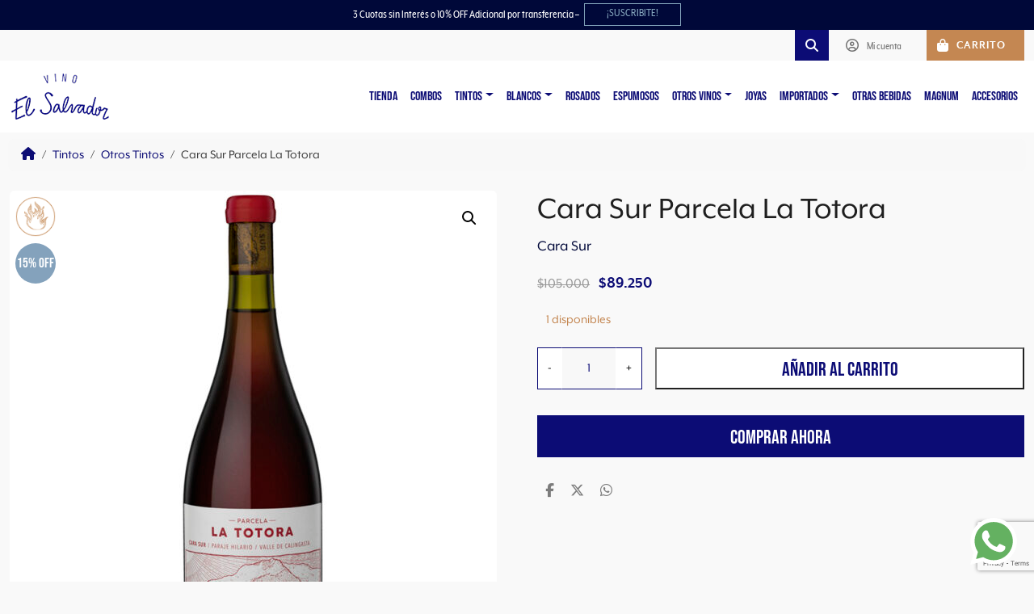

--- FILE ---
content_type: text/html; charset=UTF-8
request_url: https://vinoelsalvador.com/producto/cara-sur-parcela-la-totora/
body_size: 40862
content:

<!doctype html>
<html lang="es">

<head>
  <meta charset="UTF-8">
  <meta name="viewport" content="width=device-width, initial-scale=1">
  <meta name="description" content=""/>
	<meta name="keywords" content="vino,vinos,cata,tienda,tienda online,vinoteca,salvador,salvadores,ves,palermo,cafe,aceites,tintos,blancos,vino tinto,vino blanco,VES"/>
  <link rel="profile" href="https://gmpg.org/xfn/11">

  <meta property="og:title" content="Vino El Salvador - Vinoteca y Tienda Online" />
	<meta property="og:description" content="Más de 1000 etiquetas para que pruebes lo mejor del vino argentino y algunas perlitas del mundo." />
	<meta property="og:image" content="https://vinoelsalvador.com/wp-content/themes/nuevoves/assets/img/logo-124.png" />
	<meta property="og:site_name" content="Vino El Salvador - Vinoteca y Tienda Online" />

  <link rel="preconnect" href="https://fonts.googleapis.com">
  <link rel="preconnect" href="https://fonts.gstatic.com" crossorigin>
  

  <meta name='robots' content='index, follow, max-image-preview:large, max-snippet:-1, max-video-preview:-1' />
	<style>img:is([sizes="auto" i], [sizes^="auto," i]) { contain-intrinsic-size: 3000px 1500px }</style>
	
	<!-- This site is optimized with the Yoast SEO plugin v26.4 - https://yoast.com/wordpress/plugins/seo/ -->
	<title>Cara Sur Parcela La Totora - vinoelsalvador.com</title>
	<link rel="canonical" href="https://vinoelsalvador.com/producto/cara-sur-parcela-la-totora/" />
	<meta property="og:locale" content="es_ES" />
	<meta property="og:type" content="article" />
	<meta property="og:title" content="Cara Sur Parcela La Totora - vinoelsalvador.com" />
	<meta property="og:description" content="&nbsp;  Cara Sur es un pequeño proyecto de Pancho Bugallo y Sebastián Zuccardi en Barreal, en el valle de Calingasta en el cual trabajan con variedades criollas de viñedos viejos que están recuperando." />
	<meta property="og:url" content="https://vinoelsalvador.com/producto/cara-sur-parcela-la-totora/" />
	<meta property="og:site_name" content="vinoelsalvador.com" />
	<meta property="article:publisher" content="https://www.facebook.com/vinoelsalvador" />
	<meta property="article:modified_time" content="2025-11-19T16:05:13+00:00" />
	<meta property="og:image" content="https://vinoelsalvador.com/wp-content/uploads/2025/05/cara-sur-la-totora.jpg" />
	<meta property="og:image:width" content="1024" />
	<meta property="og:image:height" content="1024" />
	<meta property="og:image:type" content="image/jpeg" />
	<meta name="twitter:card" content="summary_large_image" />
	<meta name="twitter:label1" content="Tiempo de lectura" />
	<meta name="twitter:data1" content="1 minuto" />
	<script type="application/ld+json" class="yoast-schema-graph">{"@context":"https://schema.org","@graph":[{"@type":"WebPage","@id":"https://vinoelsalvador.com/producto/cara-sur-parcela-la-totora/","url":"https://vinoelsalvador.com/producto/cara-sur-parcela-la-totora/","name":"Cara Sur Parcela La Totora - vinoelsalvador.com","isPartOf":{"@id":"https://vinoelsalvador.com/#website"},"primaryImageOfPage":{"@id":"https://vinoelsalvador.com/producto/cara-sur-parcela-la-totora/#primaryimage"},"image":{"@id":"https://vinoelsalvador.com/producto/cara-sur-parcela-la-totora/#primaryimage"},"thumbnailUrl":"https://vinoelsalvador.com/wp-content/uploads/2025/05/cara-sur-la-totora.jpg","datePublished":"2023-09-06T20:26:08+00:00","dateModified":"2025-11-19T16:05:13+00:00","breadcrumb":{"@id":"https://vinoelsalvador.com/producto/cara-sur-parcela-la-totora/#breadcrumb"},"inLanguage":"es","potentialAction":[{"@type":"ReadAction","target":["https://vinoelsalvador.com/producto/cara-sur-parcela-la-totora/"]}]},{"@type":"ImageObject","inLanguage":"es","@id":"https://vinoelsalvador.com/producto/cara-sur-parcela-la-totora/#primaryimage","url":"https://vinoelsalvador.com/wp-content/uploads/2025/05/cara-sur-la-totora.jpg","contentUrl":"https://vinoelsalvador.com/wp-content/uploads/2025/05/cara-sur-la-totora.jpg","width":1024,"height":1024},{"@type":"BreadcrumbList","@id":"https://vinoelsalvador.com/producto/cara-sur-parcela-la-totora/#breadcrumb","itemListElement":[{"@type":"ListItem","position":1,"name":"Home","item":"https://vinoelsalvador.com/"},{"@type":"ListItem","position":2,"name":"Tienda","item":"https://vinoelsalvador.com/tienda/"},{"@type":"ListItem","position":3,"name":"Cara Sur Parcela La Totora"}]},{"@type":"WebSite","@id":"https://vinoelsalvador.com/#website","url":"https://vinoelsalvador.com/","name":"vinoelsalvador.com","description":"","publisher":{"@id":"https://vinoelsalvador.com/#organization"},"potentialAction":[{"@type":"SearchAction","target":{"@type":"EntryPoint","urlTemplate":"https://vinoelsalvador.com/?s={search_term_string}"},"query-input":{"@type":"PropertyValueSpecification","valueRequired":true,"valueName":"search_term_string"}}],"inLanguage":"es"},{"@type":"Organization","@id":"https://vinoelsalvador.com/#organization","name":"vinoelsalvador.com","url":"https://vinoelsalvador.com/","logo":{"@type":"ImageObject","inLanguage":"es","@id":"https://vinoelsalvador.com/#/schema/logo/image/","url":"https://vinoelsalvador.com/wp-content/uploads/2025/05/vino-el-salvador-logo-2.png","contentUrl":"https://vinoelsalvador.com/wp-content/uploads/2025/05/vino-el-salvador-logo-2.png","width":184,"height":86,"caption":"vinoelsalvador.com"},"image":{"@id":"https://vinoelsalvador.com/#/schema/logo/image/"},"sameAs":["https://www.facebook.com/vinoelsalvador","https://www.instagram.com/vinoelsalvador/"]}]}</script>
	<!-- / Yoast SEO plugin. -->


<link rel='stylesheet' id='wp-block-library-css' href='https://vinoelsalvador.com/wp-includes/css/dist/block-library/style.min.css?ver=6.8.3' media='all' />
<style id='safe-svg-svg-icon-style-inline-css'>
.safe-svg-cover{text-align:center}.safe-svg-cover .safe-svg-inside{display:inline-block;max-width:100%}.safe-svg-cover svg{fill:currentColor;height:100%;max-height:100%;max-width:100%;width:100%}

</style>
<style id='global-styles-inline-css'>
:root{--wp--preset--aspect-ratio--square: 1;--wp--preset--aspect-ratio--4-3: 4/3;--wp--preset--aspect-ratio--3-4: 3/4;--wp--preset--aspect-ratio--3-2: 3/2;--wp--preset--aspect-ratio--2-3: 2/3;--wp--preset--aspect-ratio--16-9: 16/9;--wp--preset--aspect-ratio--9-16: 9/16;--wp--preset--color--black: #000000;--wp--preset--color--cyan-bluish-gray: #abb8c3;--wp--preset--color--white: #ffffff;--wp--preset--color--pale-pink: #f78da7;--wp--preset--color--vivid-red: #cf2e2e;--wp--preset--color--luminous-vivid-orange: #ff6900;--wp--preset--color--luminous-vivid-amber: #fcb900;--wp--preset--color--light-green-cyan: #7bdcb5;--wp--preset--color--vivid-green-cyan: #00d084;--wp--preset--color--pale-cyan-blue: #8ed1fc;--wp--preset--color--vivid-cyan-blue: #0693e3;--wp--preset--color--vivid-purple: #9b51e0;--wp--preset--color--primary: var(--bs-primary);--wp--preset--color--secondary: var(--bs-secondary);--wp--preset--color--success: var(--bs-success);--wp--preset--color--info: var(--bs-info);--wp--preset--color--warning: var(--bs-warning);--wp--preset--color--danger: var(--bs-danger);--wp--preset--color--light: var(--bs-light);--wp--preset--color--dark: var(--bs-dark);--wp--preset--gradient--vivid-cyan-blue-to-vivid-purple: linear-gradient(135deg,rgba(6,147,227,1) 0%,rgb(155,81,224) 100%);--wp--preset--gradient--light-green-cyan-to-vivid-green-cyan: linear-gradient(135deg,rgb(122,220,180) 0%,rgb(0,208,130) 100%);--wp--preset--gradient--luminous-vivid-amber-to-luminous-vivid-orange: linear-gradient(135deg,rgba(252,185,0,1) 0%,rgba(255,105,0,1) 100%);--wp--preset--gradient--luminous-vivid-orange-to-vivid-red: linear-gradient(135deg,rgba(255,105,0,1) 0%,rgb(207,46,46) 100%);--wp--preset--gradient--very-light-gray-to-cyan-bluish-gray: linear-gradient(135deg,rgb(238,238,238) 0%,rgb(169,184,195) 100%);--wp--preset--gradient--cool-to-warm-spectrum: linear-gradient(135deg,rgb(74,234,220) 0%,rgb(151,120,209) 20%,rgb(207,42,186) 40%,rgb(238,44,130) 60%,rgb(251,105,98) 80%,rgb(254,248,76) 100%);--wp--preset--gradient--blush-light-purple: linear-gradient(135deg,rgb(255,206,236) 0%,rgb(152,150,240) 100%);--wp--preset--gradient--blush-bordeaux: linear-gradient(135deg,rgb(254,205,165) 0%,rgb(254,45,45) 50%,rgb(107,0,62) 100%);--wp--preset--gradient--luminous-dusk: linear-gradient(135deg,rgb(255,203,112) 0%,rgb(199,81,192) 50%,rgb(65,88,208) 100%);--wp--preset--gradient--pale-ocean: linear-gradient(135deg,rgb(255,245,203) 0%,rgb(182,227,212) 50%,rgb(51,167,181) 100%);--wp--preset--gradient--electric-grass: linear-gradient(135deg,rgb(202,248,128) 0%,rgb(113,206,126) 100%);--wp--preset--gradient--midnight: linear-gradient(135deg,rgb(2,3,129) 0%,rgb(40,116,252) 100%);--wp--preset--font-size--small: 13px;--wp--preset--font-size--medium: 20px;--wp--preset--font-size--large: 36px;--wp--preset--font-size--x-large: 42px;--wp--preset--spacing--20: 0.44rem;--wp--preset--spacing--30: 0.67rem;--wp--preset--spacing--40: 1rem;--wp--preset--spacing--50: 1.5rem;--wp--preset--spacing--60: 2.25rem;--wp--preset--spacing--70: 3.38rem;--wp--preset--spacing--80: 5.06rem;--wp--preset--shadow--natural: 6px 6px 9px rgba(0, 0, 0, 0.2);--wp--preset--shadow--deep: 12px 12px 50px rgba(0, 0, 0, 0.4);--wp--preset--shadow--sharp: 6px 6px 0px rgba(0, 0, 0, 0.2);--wp--preset--shadow--outlined: 6px 6px 0px -3px rgba(255, 255, 255, 1), 6px 6px rgba(0, 0, 0, 1);--wp--preset--shadow--crisp: 6px 6px 0px rgba(0, 0, 0, 1);}:root { --wp--style--global--content-size: 840px;--wp--style--global--wide-size: 1100px; }:where(body) { margin: 0; }.wp-site-blocks > .alignleft { float: left; margin-right: 2em; }.wp-site-blocks > .alignright { float: right; margin-left: 2em; }.wp-site-blocks > .aligncenter { justify-content: center; margin-left: auto; margin-right: auto; }:where(.wp-site-blocks) > * { margin-block-start: 24px; margin-block-end: 0; }:where(.wp-site-blocks) > :first-child { margin-block-start: 0; }:where(.wp-site-blocks) > :last-child { margin-block-end: 0; }:root { --wp--style--block-gap: 24px; }:root :where(.is-layout-flow) > :first-child{margin-block-start: 0;}:root :where(.is-layout-flow) > :last-child{margin-block-end: 0;}:root :where(.is-layout-flow) > *{margin-block-start: 24px;margin-block-end: 0;}:root :where(.is-layout-constrained) > :first-child{margin-block-start: 0;}:root :where(.is-layout-constrained) > :last-child{margin-block-end: 0;}:root :where(.is-layout-constrained) > *{margin-block-start: 24px;margin-block-end: 0;}:root :where(.is-layout-flex){gap: 24px;}:root :where(.is-layout-grid){gap: 24px;}.is-layout-flow > .alignleft{float: left;margin-inline-start: 0;margin-inline-end: 2em;}.is-layout-flow > .alignright{float: right;margin-inline-start: 2em;margin-inline-end: 0;}.is-layout-flow > .aligncenter{margin-left: auto !important;margin-right: auto !important;}.is-layout-constrained > .alignleft{float: left;margin-inline-start: 0;margin-inline-end: 2em;}.is-layout-constrained > .alignright{float: right;margin-inline-start: 2em;margin-inline-end: 0;}.is-layout-constrained > .aligncenter{margin-left: auto !important;margin-right: auto !important;}.is-layout-constrained > :where(:not(.alignleft):not(.alignright):not(.alignfull)){max-width: var(--wp--style--global--content-size);margin-left: auto !important;margin-right: auto !important;}.is-layout-constrained > .alignwide{max-width: var(--wp--style--global--wide-size);}body .is-layout-flex{display: flex;}.is-layout-flex{flex-wrap: wrap;align-items: center;}.is-layout-flex > :is(*, div){margin: 0;}body .is-layout-grid{display: grid;}.is-layout-grid > :is(*, div){margin: 0;}body{padding-top: 0px;padding-right: 0px;padding-bottom: 0px;padding-left: 0px;}a:where(:not(.wp-element-button)){text-decoration: underline;}:root :where(.wp-element-button, .wp-block-button__link){background-color: #32373c;border-width: 0;color: #fff;font-family: inherit;font-size: inherit;line-height: inherit;padding: calc(0.667em + 2px) calc(1.333em + 2px);text-decoration: none;}.has-black-color{color: var(--wp--preset--color--black) !important;}.has-cyan-bluish-gray-color{color: var(--wp--preset--color--cyan-bluish-gray) !important;}.has-white-color{color: var(--wp--preset--color--white) !important;}.has-pale-pink-color{color: var(--wp--preset--color--pale-pink) !important;}.has-vivid-red-color{color: var(--wp--preset--color--vivid-red) !important;}.has-luminous-vivid-orange-color{color: var(--wp--preset--color--luminous-vivid-orange) !important;}.has-luminous-vivid-amber-color{color: var(--wp--preset--color--luminous-vivid-amber) !important;}.has-light-green-cyan-color{color: var(--wp--preset--color--light-green-cyan) !important;}.has-vivid-green-cyan-color{color: var(--wp--preset--color--vivid-green-cyan) !important;}.has-pale-cyan-blue-color{color: var(--wp--preset--color--pale-cyan-blue) !important;}.has-vivid-cyan-blue-color{color: var(--wp--preset--color--vivid-cyan-blue) !important;}.has-vivid-purple-color{color: var(--wp--preset--color--vivid-purple) !important;}.has-primary-color{color: var(--wp--preset--color--primary) !important;}.has-secondary-color{color: var(--wp--preset--color--secondary) !important;}.has-success-color{color: var(--wp--preset--color--success) !important;}.has-info-color{color: var(--wp--preset--color--info) !important;}.has-warning-color{color: var(--wp--preset--color--warning) !important;}.has-danger-color{color: var(--wp--preset--color--danger) !important;}.has-light-color{color: var(--wp--preset--color--light) !important;}.has-dark-color{color: var(--wp--preset--color--dark) !important;}.has-black-background-color{background-color: var(--wp--preset--color--black) !important;}.has-cyan-bluish-gray-background-color{background-color: var(--wp--preset--color--cyan-bluish-gray) !important;}.has-white-background-color{background-color: var(--wp--preset--color--white) !important;}.has-pale-pink-background-color{background-color: var(--wp--preset--color--pale-pink) !important;}.has-vivid-red-background-color{background-color: var(--wp--preset--color--vivid-red) !important;}.has-luminous-vivid-orange-background-color{background-color: var(--wp--preset--color--luminous-vivid-orange) !important;}.has-luminous-vivid-amber-background-color{background-color: var(--wp--preset--color--luminous-vivid-amber) !important;}.has-light-green-cyan-background-color{background-color: var(--wp--preset--color--light-green-cyan) !important;}.has-vivid-green-cyan-background-color{background-color: var(--wp--preset--color--vivid-green-cyan) !important;}.has-pale-cyan-blue-background-color{background-color: var(--wp--preset--color--pale-cyan-blue) !important;}.has-vivid-cyan-blue-background-color{background-color: var(--wp--preset--color--vivid-cyan-blue) !important;}.has-vivid-purple-background-color{background-color: var(--wp--preset--color--vivid-purple) !important;}.has-primary-background-color{background-color: var(--wp--preset--color--primary) !important;}.has-secondary-background-color{background-color: var(--wp--preset--color--secondary) !important;}.has-success-background-color{background-color: var(--wp--preset--color--success) !important;}.has-info-background-color{background-color: var(--wp--preset--color--info) !important;}.has-warning-background-color{background-color: var(--wp--preset--color--warning) !important;}.has-danger-background-color{background-color: var(--wp--preset--color--danger) !important;}.has-light-background-color{background-color: var(--wp--preset--color--light) !important;}.has-dark-background-color{background-color: var(--wp--preset--color--dark) !important;}.has-black-border-color{border-color: var(--wp--preset--color--black) !important;}.has-cyan-bluish-gray-border-color{border-color: var(--wp--preset--color--cyan-bluish-gray) !important;}.has-white-border-color{border-color: var(--wp--preset--color--white) !important;}.has-pale-pink-border-color{border-color: var(--wp--preset--color--pale-pink) !important;}.has-vivid-red-border-color{border-color: var(--wp--preset--color--vivid-red) !important;}.has-luminous-vivid-orange-border-color{border-color: var(--wp--preset--color--luminous-vivid-orange) !important;}.has-luminous-vivid-amber-border-color{border-color: var(--wp--preset--color--luminous-vivid-amber) !important;}.has-light-green-cyan-border-color{border-color: var(--wp--preset--color--light-green-cyan) !important;}.has-vivid-green-cyan-border-color{border-color: var(--wp--preset--color--vivid-green-cyan) !important;}.has-pale-cyan-blue-border-color{border-color: var(--wp--preset--color--pale-cyan-blue) !important;}.has-vivid-cyan-blue-border-color{border-color: var(--wp--preset--color--vivid-cyan-blue) !important;}.has-vivid-purple-border-color{border-color: var(--wp--preset--color--vivid-purple) !important;}.has-primary-border-color{border-color: var(--wp--preset--color--primary) !important;}.has-secondary-border-color{border-color: var(--wp--preset--color--secondary) !important;}.has-success-border-color{border-color: var(--wp--preset--color--success) !important;}.has-info-border-color{border-color: var(--wp--preset--color--info) !important;}.has-warning-border-color{border-color: var(--wp--preset--color--warning) !important;}.has-danger-border-color{border-color: var(--wp--preset--color--danger) !important;}.has-light-border-color{border-color: var(--wp--preset--color--light) !important;}.has-dark-border-color{border-color: var(--wp--preset--color--dark) !important;}.has-vivid-cyan-blue-to-vivid-purple-gradient-background{background: var(--wp--preset--gradient--vivid-cyan-blue-to-vivid-purple) !important;}.has-light-green-cyan-to-vivid-green-cyan-gradient-background{background: var(--wp--preset--gradient--light-green-cyan-to-vivid-green-cyan) !important;}.has-luminous-vivid-amber-to-luminous-vivid-orange-gradient-background{background: var(--wp--preset--gradient--luminous-vivid-amber-to-luminous-vivid-orange) !important;}.has-luminous-vivid-orange-to-vivid-red-gradient-background{background: var(--wp--preset--gradient--luminous-vivid-orange-to-vivid-red) !important;}.has-very-light-gray-to-cyan-bluish-gray-gradient-background{background: var(--wp--preset--gradient--very-light-gray-to-cyan-bluish-gray) !important;}.has-cool-to-warm-spectrum-gradient-background{background: var(--wp--preset--gradient--cool-to-warm-spectrum) !important;}.has-blush-light-purple-gradient-background{background: var(--wp--preset--gradient--blush-light-purple) !important;}.has-blush-bordeaux-gradient-background{background: var(--wp--preset--gradient--blush-bordeaux) !important;}.has-luminous-dusk-gradient-background{background: var(--wp--preset--gradient--luminous-dusk) !important;}.has-pale-ocean-gradient-background{background: var(--wp--preset--gradient--pale-ocean) !important;}.has-electric-grass-gradient-background{background: var(--wp--preset--gradient--electric-grass) !important;}.has-midnight-gradient-background{background: var(--wp--preset--gradient--midnight) !important;}.has-small-font-size{font-size: var(--wp--preset--font-size--small) !important;}.has-medium-font-size{font-size: var(--wp--preset--font-size--medium) !important;}.has-large-font-size{font-size: var(--wp--preset--font-size--large) !important;}.has-x-large-font-size{font-size: var(--wp--preset--font-size--x-large) !important;}
:root :where(.wp-block-pullquote){font-size: 1.5em;line-height: 1.6;}
</style>
<link rel='stylesheet' id='swiper-min-css-css' href='https://vinoelsalvador.com/wp-content/plugins/bs-swiper/assets/css/swiper-bundle.min.css?ver=202510291732' media='all' />
<link rel='stylesheet' id='swiper-style-css-css' href='https://vinoelsalvador.com/wp-content/plugins/bs-swiper/assets/css/swiper-style.min.css?ver=202510291732' media='all' />
<link rel='stylesheet' id='photoswipe-css' href='https://vinoelsalvador.com/wp-content/plugins/woocommerce/assets/css/photoswipe/photoswipe.min.css?ver=10.3.3' media='all' />
<link rel='stylesheet' id='photoswipe-default-skin-css' href='https://vinoelsalvador.com/wp-content/plugins/woocommerce/assets/css/photoswipe/default-skin/default-skin.min.css?ver=10.3.3' media='all' />
<link rel='stylesheet' id='woocommerce-layout-css' href='https://vinoelsalvador.com/wp-content/plugins/woocommerce/assets/css/woocommerce-layout.css?ver=10.3.3' media='all' />
<link rel='stylesheet' id='woocommerce-smallscreen-css' href='https://vinoelsalvador.com/wp-content/plugins/woocommerce/assets/css/woocommerce-smallscreen.css?ver=10.3.3' media='only screen and (max-width: 768px)' />
<link rel='stylesheet' id='woocommerce-general-css' href='https://vinoelsalvador.com/wp-content/plugins/woocommerce/assets/css/woocommerce.css?ver=10.3.3' media='all' />
<style id='woocommerce-inline-inline-css'>
.woocommerce form .form-row .required { visibility: visible; }
</style>
<link rel='stylesheet' id='free-shipping-label-public-css' href='https://vinoelsalvador.com/wp-content/plugins/free-shipping-label/assets/build/fsl-public.css?ver=3.4.2' media='all' />
<link rel='stylesheet' id='brands-styles-css' href='https://vinoelsalvador.com/wp-content/plugins/woocommerce/assets/css/brands.css?ver=10.3.3' media='all' />
<link rel='stylesheet' id='dgwt-wcas-style-css' href='https://vinoelsalvador.com/wp-content/plugins/ajax-search-for-woocommerce/assets/css/style.min.css?ver=1.32.0' media='all' />
<link rel='stylesheet' id='parent-style-css' href='https://vinoelsalvador.com/wp-content/themes/bootscore/style.css?ver=6.8.3' media='all' />
<link rel='stylesheet' id='main-css' href='https://vinoelsalvador.com/wp-content/themes/bootscore-child-ves/assets/css/main.css?ver=202509082256' media='all' />
<link rel='stylesheet' id='bootscore-style-css' href='https://vinoelsalvador.com/wp-content/themes/bootscore-child-ves/style.css?ver=202505011726' media='all' />
<link rel='stylesheet' id='fontawesome-css' onload="if(media!='all')media='all'" href='https://vinoelsalvador.com/wp-content/themes/bootscore/assets/fontawesome/css/all.min.css?ver=202505062211' media='all' />
<link rel='stylesheet' id='sib-front-css-css' href='https://vinoelsalvador.com/wp-content/plugins/mailin/css/mailin-front.css?ver=6.8.3' media='all' />
<script src="https://vinoelsalvador.com/wp-includes/js/jquery/jquery.min.js?ver=3.7.1" id="jquery-core-js"></script>
<script src="https://vinoelsalvador.com/wp-includes/js/jquery/jquery-migrate.min.js?ver=3.4.1" id="jquery-migrate-js"></script>
<script src="https://vinoelsalvador.com/wp-content/plugins/woocommerce/assets/js/jquery-blockui/jquery.blockUI.min.js?ver=2.7.0-wc.10.3.3" id="wc-jquery-blockui-js" defer data-wp-strategy="defer"></script>
<script id="wc-add-to-cart-js-extra">
var wc_add_to_cart_params = {"ajax_url":"\/wp-admin\/admin-ajax.php","wc_ajax_url":"\/?wc-ajax=%%endpoint%%","i18n_view_cart":"Ver carrito","cart_url":"https:\/\/vinoelsalvador.com\/carrito\/","is_cart":"","cart_redirect_after_add":"no"};
</script>
<script src="https://vinoelsalvador.com/wp-content/plugins/woocommerce/assets/js/frontend/add-to-cart.min.js?ver=10.3.3" id="wc-add-to-cart-js" defer data-wp-strategy="defer"></script>
<script src="https://vinoelsalvador.com/wp-content/plugins/woocommerce/assets/js/zoom/jquery.zoom.min.js?ver=1.7.21-wc.10.3.3" id="wc-zoom-js" defer data-wp-strategy="defer"></script>
<script src="https://vinoelsalvador.com/wp-content/plugins/woocommerce/assets/js/flexslider/jquery.flexslider.min.js?ver=2.7.2-wc.10.3.3" id="wc-flexslider-js" defer data-wp-strategy="defer"></script>
<script src="https://vinoelsalvador.com/wp-content/plugins/woocommerce/assets/js/photoswipe/photoswipe.min.js?ver=4.1.1-wc.10.3.3" id="wc-photoswipe-js" defer data-wp-strategy="defer"></script>
<script src="https://vinoelsalvador.com/wp-content/plugins/woocommerce/assets/js/photoswipe/photoswipe-ui-default.min.js?ver=4.1.1-wc.10.3.3" id="wc-photoswipe-ui-default-js" defer data-wp-strategy="defer"></script>
<script id="wc-single-product-js-extra">
var wc_single_product_params = {"i18n_required_rating_text":"Por favor elige una puntuaci\u00f3n","i18n_rating_options":["1 de 5 estrellas","2 de 5 estrellas","3 de 5 estrellas","4 de 5 estrellas","5 de 5 estrellas"],"i18n_product_gallery_trigger_text":"Ver galer\u00eda de im\u00e1genes a pantalla completa","review_rating_required":"yes","flexslider":{"rtl":false,"animation":"slide","smoothHeight":true,"directionNav":false,"controlNav":"thumbnails","slideshow":false,"animationSpeed":500,"animationLoop":false,"allowOneSlide":false},"zoom_enabled":"1","zoom_options":[],"photoswipe_enabled":"1","photoswipe_options":{"shareEl":false,"closeOnScroll":false,"history":false,"hideAnimationDuration":0,"showAnimationDuration":0},"flexslider_enabled":"1"};
</script>
<script src="https://vinoelsalvador.com/wp-content/plugins/woocommerce/assets/js/frontend/single-product.min.js?ver=10.3.3" id="wc-single-product-js" defer data-wp-strategy="defer"></script>
<script src="https://vinoelsalvador.com/wp-content/plugins/woocommerce/assets/js/js-cookie/js.cookie.min.js?ver=2.1.4-wc.10.3.3" id="wc-js-cookie-js" defer data-wp-strategy="defer"></script>
<script id="woocommerce-js-extra">
var woocommerce_params = {"ajax_url":"\/wp-admin\/admin-ajax.php","wc_ajax_url":"\/?wc-ajax=%%endpoint%%","i18n_password_show":"Mostrar contrase\u00f1a","i18n_password_hide":"Ocultar contrase\u00f1a"};
</script>
<script src="https://vinoelsalvador.com/wp-content/plugins/woocommerce/assets/js/frontend/woocommerce.min.js?ver=10.3.3" id="woocommerce-js" defer data-wp-strategy="defer"></script>
<script src="https://vinoelsalvador.com/wp-content/themes/bootscore-child-ves/assets/js/custom.js?ver=202508292127" id="custom-js-js"></script>
<script id="wc-cart-fragments-js-extra">
var wc_cart_fragments_params = {"ajax_url":"\/wp-admin\/admin-ajax.php","wc_ajax_url":"\/?wc-ajax=%%endpoint%%","cart_hash_key":"wc_cart_hash_f556eb4942cc80bbebf4205af25bb7c7","fragment_name":"wc_fragments_f556eb4942cc80bbebf4205af25bb7c7","request_timeout":"5000"};
</script>
<script src="https://vinoelsalvador.com/wp-content/plugins/woocommerce/assets/js/frontend/cart-fragments.min.js?ver=10.3.3" id="wc-cart-fragments-js" defer data-wp-strategy="defer"></script>
<script id="sib-front-js-js-extra">
var sibErrMsg = {"invalidMail":"Please fill out valid email address","requiredField":"Please fill out required fields","invalidDateFormat":"Please fill out valid date format","invalidSMSFormat":"Please fill out valid phone number"};
var ajax_sib_front_object = {"ajax_url":"https:\/\/vinoelsalvador.com\/wp-admin\/admin-ajax.php","ajax_nonce":"e994408be5","flag_url":"https:\/\/vinoelsalvador.com\/wp-content\/plugins\/mailin\/img\/flags\/"};
</script>
<script src="https://vinoelsalvador.com/wp-content/plugins/mailin/js/mailin-front.js?ver=1762785125" id="sib-front-js-js"></script>
<link rel="https://api.w.org/" href="https://vinoelsalvador.com/wp-json/" /><link rel="alternate" title="JSON" type="application/json" href="https://vinoelsalvador.com/wp-json/wp/v2/product/27706" /><link rel="EditURI" type="application/rsd+xml" title="RSD" href="https://vinoelsalvador.com/xmlrpc.php?rsd" />

<link rel='shortlink' href='https://vinoelsalvador.com/?p=27706' />
<link rel="alternate" title="oEmbed (JSON)" type="application/json+oembed" href="https://vinoelsalvador.com/wp-json/oembed/1.0/embed?url=https%3A%2F%2Fvinoelsalvador.com%2Fproducto%2Fcara-sur-parcela-la-totora%2F" />
<link rel="alternate" title="oEmbed (XML)" type="text/xml+oembed" href="https://vinoelsalvador.com/wp-json/oembed/1.0/embed?url=https%3A%2F%2Fvinoelsalvador.com%2Fproducto%2Fcara-sur-parcela-la-totora%2F&#038;format=xml" />
		<style>
			.dgwt-wcas-ico-magnifier,.dgwt-wcas-ico-magnifier-handler{max-width:20px}.dgwt-wcas-search-wrapp{max-width:600px}.dgwt-wcas-search-wrapp .dgwt-wcas-sf-wrapp input[type=search].dgwt-wcas-search-input,.dgwt-wcas-search-wrapp .dgwt-wcas-sf-wrapp input[type=search].dgwt-wcas-search-input:hover,.dgwt-wcas-search-wrapp .dgwt-wcas-sf-wrapp input[type=search].dgwt-wcas-search-input:focus{background-color:#fff;color:#0c0c75;border-color:#0c0c75}.dgwt-wcas-sf-wrapp input[type=search].dgwt-wcas-search-input::placeholder{color:#0c0c75;opacity:.3}.dgwt-wcas-sf-wrapp input[type=search].dgwt-wcas-search-input::-webkit-input-placeholder{color:#0c0c75;opacity:.3}.dgwt-wcas-sf-wrapp input[type=search].dgwt-wcas-search-input:-moz-placeholder{color:#0c0c75;opacity:.3}.dgwt-wcas-sf-wrapp input[type=search].dgwt-wcas-search-input::-moz-placeholder{color:#0c0c75;opacity:.3}.dgwt-wcas-sf-wrapp input[type=search].dgwt-wcas-search-input:-ms-input-placeholder{color:#0c0c75}.dgwt-wcas-no-submit.dgwt-wcas-search-wrapp .dgwt-wcas-ico-magnifier path,.dgwt-wcas-search-wrapp .dgwt-wcas-close path{fill:#0c0c75}.dgwt-wcas-loader-circular-path{stroke:#0c0c75}.dgwt-wcas-preloader{opacity:.6}.dgwt-wcas-suggestions-wrapp *,.dgwt-wcas-details-wrapp *,.dgwt-wcas-sd,.dgwt-wcas-suggestion *{color:#222}.dgwt-wcas-st strong,.dgwt-wcas-sd strong{color:#0c0c75}		</style>
		    <script>
        !function(f,b,e,v,n,t,s) {
            if(f.fbq)return;n=f.fbq=function() {
                n.callMethod?
                n.callMethod.apply(n,arguments):n.queue.push(arguments)
            };
            if(!f._fbq)f._fbq=n;
            n.push=n;
            n.loaded=!0;
            n.version='2.0';
            n.queue=[];
            t=b.createElement(e);
            t.async=!0;
            t.src=v;
            s=b.getElementsByTagName(e)[0];
            s.parentNode.insertBefore(t,s)
        }(window,document,'script',
          'https://connect.facebook.net/en_US/fbevents.js');

        fbq('init', '353221419584840');
        fbq('track', 'PageView');
    </script>
    	<noscript><style>.woocommerce-product-gallery{ opacity: 1 !important; }</style></noscript>
	<script type="text/javascript" src="https://cdn.brevo.com/js/sdk-loader.js" async></script>
<script type="text/javascript">
  window.Brevo = window.Brevo || [];
  window.Brevo.push(['init', {"client_key":"91igmlhza6k4ori6i7qz3lst","email_id":null,"push":{"customDomain":"https:\/\/vinoelsalvador.com\/wp-content\/plugins\/mailin\/"},"service_worker_url":"wonderpush-worker-loader.min.js?webKey=cd61e1f3cc3ca97a37c6a7273a0c95600357fd843e6eb16197f6496689e07c9d","frame_url":"brevo-frame.html"}]);
</script><script type="text/javascript" src="https://cdn.by.wonderpush.com/sdk/1.1/wonderpush-loader.min.js" async></script>
<script type="text/javascript">
  window.WonderPush = window.WonderPush || [];
  window.WonderPush.push(['init', {"customDomain":"https:\/\/vinoelsalvador.com\/wp-content\/plugins\/mailin\/","serviceWorkerUrl":"wonderpush-worker-loader.min.js?webKey=cd61e1f3cc3ca97a37c6a7273a0c95600357fd843e6eb16197f6496689e07c9d","frameUrl":"wonderpush.min.html","webKey":"cd61e1f3cc3ca97a37c6a7273a0c95600357fd843e6eb16197f6496689e07c9d"}]);
</script>		<style id="wp-custom-css">
			.cart-list .item-quantity .quantity .input-group {
    width: 130px !important;
    height: 42px !important;
}

.cart-list .cart-product-excerpt {
	 display:none !important
}

.dgwt-wcas-content-wrapp .dgwt-wcas-meta {
    width: 130px !important;
}


.ays-pb-modal h2, .ays-pb-modal hr {
	 display:none !important
}

.ays-pb-modal.ays-pb-modal_1 {
	 height:375px !important;
	 width:520px !important;
	 overflow:hidden !important
}

#ays-pb-screen-shade_1 {
    background: rgba(0, 0, 0, 0.6) !important;
    -webkit-backdrop-filter: blur(3px) !important;
    backdrop-filter: blur(3px) !important;
}

@media (max-width: 600px) {
	.ays-pb-modal.ays-pb-modal_1 .ays_content_box .titular-pup {
      font-size: 32px !important
	}

	.ays-pb-modal.ays-pb-modal_1 .ays_content_box .parrafo-pup {
      font-size: 20px !important;
		line-height:22px !important
	}
	
	.ays-pb-modal.ays-pb-modal_1 {
			height:350px !important;
			width: 88% !important
	}
}


@media (max-width: 460px) {
		.ays-pb-modal.ays-pb-modal_1 {
			height:345px !important
		}
}

@media (max-width: 400px) {
		.ays-pb-modal.ays-pb-modal_1 {
				margin: auto;
				padding: 10px !important
		}
}

.wc_payment_method.payment_method_getnet_gateway>label>img {
    height: auto !important;
    max-height: none !important;
    max-width: none !important;
    width: auto !important;
}

.woocommerce-checkout #payment ul.payment_methods li.payment_method_getnet_gateway input {
    margin-top: 9px;
}		</style>
		</head>

<body class="wp-singular product-template-default single single-product postid-27706 wp-custom-logo wp-theme-bootscore wp-child-theme-bootscore-child-ves theme-bootscore woocommerce woocommerce-page woocommerce-no-js single-product-page">


<div id="page" class="site">
  <!-- Skip Links -->
  <a class="skip-link visually-hidden-focusable" href="#primary">Skip to content</a>
  <a class="skip-link visually-hidden-focusable" href="#footer">Skip to footer</a>

  <div id="ntopbar">
     <!-- Top Bar Widget -->
            <div class="widget top-bar-widget">			<div class="textwidget"><p>3 Cuotas sin Interés o 10% OFF Adicional por transferencia &#8211;</p>
</div>
		</div>     
     <div class="btnContainerTop">
        <button class="btn btn-suscribe-top" type="button" id="scrollBtn">
            ¡SUSCRIBITE!
        </button>
     </div>
  </div>

  <div class="header_nav--cuenta">
       <div class="container-fluid">
          <div class="header_nav--cuenta--in">
            

<!-- Search toggler -->
  <button class="btn btn-primary ms-1 ms-md-2 search-toggler" type="button" data-bs-toggle="collapse" data-bs-target="#collapse-search" aria-expanded="false" aria-controls="collapse-search" aria-label="Search toggler">
    <i class="fa-solid fa-magnifying-glass"></i> <span class="visually-hidden-focusable">Search</span>
  </button>


<!-- User toggler -->
    <button class="btn btn-white ms-1 ms-md-2 account-toggler" type="button" data-bs-toggle="offcanvas" data-bs-target="#offcanvas-user" aria-controls="offcanvas-user" aria-label="Account toggler">
      <i class="fa-regular fa-circle-user"></i> <span class="minText">Mi cuenta</span>
    </button>
  


<!-- Mini cart toggler -->
  <!-- Add mini-cart toggler -->
  <button class="btn btn-secondary ms-1 ms-md-2 position-relative cart-toggler" type="button" data-bs-toggle="offcanvas" data-bs-target="#offcanvas-cart" aria-controls="offcanvas-cart" aria-label="Cart toggler">
    <div class="d-inline-flex align-items-center">
      <i class="fa-solid fa-bag-shopping"></i> <span class="minText">CARRITO</span>
              <span class="cart-content">
                  </span>
          </div>
  </button>
          </div>
       </div>
  </div>
  
  
  <header id="masthead" class="sticky-top bg-body-tertiary site-header">

        
    <nav id="nav-main" class="navbar navbar-expand-lg">

      <div class="container-fluid">
        
                
        <!-- Navbar Brand -->
        <a class="navbar-brand" href="https://vinoelsalvador.com">
            <img class="logo" src="https://vinoelsalvador.com/wp-content/themes/bootscore-child-ves/assets/img/logo-124.png" alt="VES" />
        </a>  

        <!-- Offcanvas Navbar -->
        <div class="offcanvas offcanvas-end" tabindex="-1" id="offcanvas-navbar">
          <div class="offcanvas-header ">
            <span class="h5 offcanvas-title">Menu</span>
            <button type="button" class="btn-close text-reset" data-bs-dismiss="offcanvas" aria-label="Close"></button>
          </div>
          <div class="offcanvas-body ">

            <!-- Bootstrap 5 Nav Walker Main Menu -->
            

<ul id="bootscore-navbar" class="navbar-nav ms-auto "><li  id="menu-item-34827" class="menu-item menu-item-type-post_type menu-item-object-page current_page_parent nav-item nav-item-34827"><a href="https://vinoelsalvador.com/tienda/" class="nav-link active">Tienda</a></li>
<li  id="menu-item-34828" class="menu-item menu-item-type-taxonomy menu-item-object-product_cat nav-item nav-item-34828"><a href="https://vinoelsalvador.com/product-category/combos/" class="nav-link ">Combos</a></li>
<li  id="menu-item-34829" class="menu-item menu-item-type-custom menu-item-object-custom menu-item-has-children dropdown nav-item nav-item-34829"><a href="#!" class="nav-link  dropdown-toggle" data-bs-toggle="dropdown" aria-haspopup="true" aria-expanded="false">Tintos</a>
<ul class="dropdown-menu  depth_0">
	<li  id="menu-item-35295" class="menu-item menu-item-type-custom menu-item-object-custom nav-item nav-item-35295"><a href="https://vinoelsalvador.com/product-category/tintos/" class="dropdown-item ">Ver todos</a></li>
	<li  id="menu-item-34830" class="menu-item menu-item-type-taxonomy menu-item-object-product_cat nav-item nav-item-34830"><a href="https://vinoelsalvador.com/product-category/tintos/malbec/" class="dropdown-item ">Malbec</a></li>
	<li  id="menu-item-34831" class="menu-item menu-item-type-taxonomy menu-item-object-product_cat nav-item nav-item-34831"><a href="https://vinoelsalvador.com/product-category/tintos/cabernet-franc/" class="dropdown-item ">Cabernet Franc</a></li>
	<li  id="menu-item-34832" class="menu-item menu-item-type-taxonomy menu-item-object-product_cat nav-item nav-item-34832"><a href="https://vinoelsalvador.com/product-category/tintos/cabernet-sauvignon/" class="dropdown-item ">Cabernet Sauvignon</a></li>
	<li  id="menu-item-34833" class="menu-item menu-item-type-taxonomy menu-item-object-product_cat nav-item nav-item-34833"><a href="https://vinoelsalvador.com/product-category/tintos/criollas/" class="dropdown-item ">Criollas</a></li>
	<li  id="menu-item-34834" class="menu-item menu-item-type-taxonomy menu-item-object-product_cat nav-item nav-item-34834"><a href="https://vinoelsalvador.com/product-category/tintos/bonarda/" class="dropdown-item ">Bonarda</a></li>
	<li  id="menu-item-34835" class="menu-item menu-item-type-taxonomy menu-item-object-product_cat nav-item nav-item-34835"><a href="https://vinoelsalvador.com/product-category/tintos/pinot-noir/" class="dropdown-item ">Pinot Noir</a></li>
	<li  id="menu-item-34836" class="menu-item menu-item-type-taxonomy menu-item-object-product_cat nav-item nav-item-34836"><a href="https://vinoelsalvador.com/product-category/tintos/syrah/" class="dropdown-item ">Syrah</a></li>
	<li  id="menu-item-34837" class="menu-item menu-item-type-taxonomy menu-item-object-product_cat nav-item nav-item-34837"><a href="https://vinoelsalvador.com/product-category/tintos/red-blend/" class="dropdown-item ">Red Blend</a></li>
	<li  id="menu-item-34838" class="menu-item menu-item-type-taxonomy menu-item-object-product_cat nav-item nav-item-34838"><a href="https://vinoelsalvador.com/product-category/tintos/merlot/" class="dropdown-item ">Merlot</a></li>
	<li  id="menu-item-34839" class="menu-item menu-item-type-taxonomy menu-item-object-product_cat current-product-ancestor current-menu-parent current-product-parent nav-item nav-item-34839"><a href="https://vinoelsalvador.com/product-category/tintos/otros-tintos/" class="dropdown-item ">Otros Tintos</a></li>
</ul>
</li>
<li  id="menu-item-34840" class="menu-item menu-item-type-custom menu-item-object-custom menu-item-has-children dropdown nav-item nav-item-34840"><a href="#!" class="nav-link  dropdown-toggle" data-bs-toggle="dropdown" aria-haspopup="true" aria-expanded="false">Blancos</a>
<ul class="dropdown-menu  depth_0">
	<li  id="menu-item-35296" class="menu-item menu-item-type-custom menu-item-object-custom nav-item nav-item-35296"><a href="https://vinoelsalvador.com/product-category/blancos/" class="dropdown-item ">Ver todos</a></li>
	<li  id="menu-item-34841" class="menu-item menu-item-type-taxonomy menu-item-object-product_cat nav-item nav-item-34841"><a href="https://vinoelsalvador.com/product-category/blancos/chardonnay/" class="dropdown-item ">Chardonnay</a></li>
	<li  id="menu-item-34842" class="menu-item menu-item-type-taxonomy menu-item-object-product_cat nav-item nav-item-34842"><a href="https://vinoelsalvador.com/product-category/blancos/sauvignon-blanc/" class="dropdown-item ">Sauvignon Blanc</a></li>
	<li  id="menu-item-34843" class="menu-item menu-item-type-taxonomy menu-item-object-product_cat nav-item nav-item-34843"><a href="https://vinoelsalvador.com/product-category/blancos/semillon/" class="dropdown-item ">Semillon</a></li>
	<li  id="menu-item-34844" class="menu-item menu-item-type-taxonomy menu-item-object-product_cat nav-item nav-item-34844"><a href="https://vinoelsalvador.com/product-category/blancos/torrontes/" class="dropdown-item ">Torrontes</a></li>
	<li  id="menu-item-34845" class="menu-item menu-item-type-taxonomy menu-item-object-product_cat nav-item nav-item-34845"><a href="https://vinoelsalvador.com/product-category/blancos/white-blend/" class="dropdown-item ">White Blend</a></li>
	<li  id="menu-item-34846" class="menu-item menu-item-type-taxonomy menu-item-object-product_cat nav-item nav-item-34846"><a href="https://vinoelsalvador.com/product-category/blancos/otros-blancos/" class="dropdown-item ">Otros Blancos</a></li>
</ul>
</li>
<li  id="menu-item-34847" class="menu-item menu-item-type-taxonomy menu-item-object-product_cat nav-item nav-item-34847"><a href="https://vinoelsalvador.com/product-category/rosado/" class="nav-link ">Rosados</a></li>
<li  id="menu-item-34848" class="menu-item menu-item-type-taxonomy menu-item-object-product_cat nav-item nav-item-34848"><a href="https://vinoelsalvador.com/product-category/espumantes/" class="nav-link ">Espumosos</a></li>
<li  id="menu-item-34849" class="menu-item menu-item-type-custom menu-item-object-custom menu-item-has-children dropdown nav-item nav-item-34849"><a href="#!" class="nav-link  dropdown-toggle" data-bs-toggle="dropdown" aria-haspopup="true" aria-expanded="false">Otros vinos</a>
<ul class="dropdown-menu  depth_0">
	<li  id="menu-item-34850" class="menu-item menu-item-type-taxonomy menu-item-object-product_cat nav-item nav-item-34850"><a href="https://vinoelsalvador.com/product-category/otros-vinos/naranjos/" class="dropdown-item ">Naranjos</a></li>
	<li  id="menu-item-34851" class="menu-item menu-item-type-taxonomy menu-item-object-product_cat nav-item nav-item-34851"><a href="https://vinoelsalvador.com/product-category/otros-vinos/dulces/" class="dropdown-item ">Dulces</a></li>
	<li  id="menu-item-34852" class="menu-item menu-item-type-taxonomy menu-item-object-product_cat nav-item nav-item-34852"><a href="https://vinoelsalvador.com/product-category/otros-vinos/petnat/" class="dropdown-item ">PetNat</a></li>
</ul>
</li>
<li  id="menu-item-34853" class="menu-item menu-item-type-custom menu-item-object-custom nav-item nav-item-34853"><a href="https://vinoelsalvador.com/vinos-de-coleccion/" class="nav-link ">Joyas</a></li>
<li  id="menu-item-34855" class="menu-item menu-item-type-custom menu-item-object-custom menu-item-has-children dropdown nav-item nav-item-34855"><a href="#!" class="nav-link  dropdown-toggle" data-bs-toggle="dropdown" aria-haspopup="true" aria-expanded="false">Importados</a>
<ul class="dropdown-menu  depth_0">
	<li  id="menu-item-35159" class="menu-item menu-item-type-custom menu-item-object-custom nav-item nav-item-35159"><a href="https://vinoelsalvador.com/product-category/importados/" class="dropdown-item ">Ver todos</a></li>
	<li  id="menu-item-34858" class="menu-item menu-item-type-taxonomy menu-item-object-product_cat nav-item nav-item-34858"><a href="https://vinoelsalvador.com/product-category/importados/chile/" class="dropdown-item ">Chile</a></li>
	<li  id="menu-item-34859" class="menu-item menu-item-type-taxonomy menu-item-object-product_cat nav-item nav-item-34859"><a href="https://vinoelsalvador.com/product-category/importados/espana/" class="dropdown-item ">España</a></li>
	<li  id="menu-item-34857" class="menu-item menu-item-type-taxonomy menu-item-object-product_cat nav-item nav-item-34857"><a href="https://vinoelsalvador.com/product-category/importados/estados-unidos/" class="dropdown-item ">Estados Unidos</a></li>
	<li  id="menu-item-34860" class="menu-item menu-item-type-taxonomy menu-item-object-product_cat nav-item nav-item-34860"><a href="https://vinoelsalvador.com/product-category/importados/francia/" class="dropdown-item ">Francia</a></li>
	<li  id="menu-item-34861" class="menu-item menu-item-type-taxonomy menu-item-object-product_cat nav-item nav-item-34861"><a href="https://vinoelsalvador.com/product-category/importados/italia/" class="dropdown-item ">Italia</a></li>
	<li  id="menu-item-34862" class="menu-item menu-item-type-taxonomy menu-item-object-product_cat nav-item nav-item-34862"><a href="https://vinoelsalvador.com/product-category/importados/portugal/" class="dropdown-item ">Portugal</a></li>
	<li  id="menu-item-34856" class="menu-item menu-item-type-taxonomy menu-item-object-product_cat nav-item nav-item-34856"><a href="https://vinoelsalvador.com/product-category/importados/uruguay/" class="dropdown-item ">Uruguay</a></li>
	<li  id="menu-item-34863" class="menu-item menu-item-type-taxonomy menu-item-object-product_cat nav-item nav-item-34863"><a href="https://vinoelsalvador.com/product-category/importados/otros-paises/" class="dropdown-item ">Otros Países</a></li>
</ul>
</li>
<li  id="menu-item-34864" class="menu-item menu-item-type-taxonomy menu-item-object-product_cat nav-item nav-item-34864"><a href="https://vinoelsalvador.com/product-category/otras-bebidas/" class="nav-link ">Otras Bebidas</a></li>
<li  id="menu-item-34865" class="menu-item menu-item-type-taxonomy menu-item-object-product_cat nav-item nav-item-34865"><a href="https://vinoelsalvador.com/product-category/magnum/" class="nav-link ">Magnum</a></li>
<li  id="menu-item-34866" class="menu-item menu-item-type-taxonomy menu-item-object-product_cat nav-item nav-item-34866"><a href="https://vinoelsalvador.com/product-category/accesorios/" class="nav-link ">Accesorios</a></li>
</ul>
            <!-- Top Nav 2 Widget -->
            
          </div>
        </div>

        <div class="header-actions d-flex align-items-center">

          <!-- Top Nav Widget -->
          
          <!-- Navbar Toggler -->
          <button class="btn btn-outline-secondary d-lg-none ms-1 ms-md-2 nav-toggler" type="button" data-bs-toggle="offcanvas" data-bs-target="#offcanvas-navbar" aria-controls="offcanvas-navbar" aria-label="Toggle main menu">
            <i class="fa-solid fa-bars"></i> <span class="visually-hidden-focusable">Menu</span>
          </button>
          
          
        </div><!-- .header-actions -->

      </div><!-- .container -->

    </nav><!-- .navbar -->

    

<!-- Collapse Search -->
  <div class="collapse bg-body-tertiary position-absolute start-0 end-0" id="collapse-search">
    <div class="container pb-2">
      <div class="widget top-nav-search"><div  class="dgwt-wcas-search-wrapp dgwt-wcas-no-submit woocommerce dgwt-wcas-style-solaris js-dgwt-wcas-layout-classic dgwt-wcas-layout-classic js-dgwt-wcas-mobile-overlay-enabled">
		<form class="dgwt-wcas-search-form" role="search" action="https://vinoelsalvador.com/" method="get">
		<div class="dgwt-wcas-sf-wrapp">
							<svg class="dgwt-wcas-ico-magnifier" xmlns="http://www.w3.org/2000/svg"
					 xmlns:xlink="http://www.w3.org/1999/xlink" x="0px" y="0px"
					 viewBox="0 0 51.539 51.361" xml:space="preserve">
		             <path 						 d="M51.539,49.356L37.247,35.065c3.273-3.74,5.272-8.623,5.272-13.983c0-11.742-9.518-21.26-21.26-21.26 S0,9.339,0,21.082s9.518,21.26,21.26,21.26c5.361,0,10.244-1.999,13.983-5.272l14.292,14.292L51.539,49.356z M2.835,21.082 c0-10.176,8.249-18.425,18.425-18.425s18.425,8.249,18.425,18.425S31.436,39.507,21.26,39.507S2.835,31.258,2.835,21.082z"/>
				</svg>
							<label class="screen-reader-text"
				   for="dgwt-wcas-search-input-1">Búsqueda de productos</label>

			<input id="dgwt-wcas-search-input-1"
				   type="search"
				   class="dgwt-wcas-search-input"
				   name="s"
				   value=""
				   placeholder="Buscar productos ..."
				   autocomplete="off"
							/>
			<div class="dgwt-wcas-preloader"></div>

			<div class="dgwt-wcas-voice-search"></div>

			
			<input type="hidden" name="post_type" value="product"/>
			<input type="hidden" name="dgwt_wcas" value="1"/>

			
					</div>
	</form>
</div>
</div>    </div>
  </div>

    <!-- Offcanvas User and Cart -->
    

<!-- Offcanvas user -->
  <div class="offcanvas offcanvas-start" tabindex="-1" id="offcanvas-user">
    <div class="offcanvas-header ">
      <span class="h5 offcanvas-title">Mi Cuenta</span>
      <button type="button" class="btn-close text-reset" data-bs-dismiss="offcanvas" aria-label="Close" aria-label="Close"></button>
    </div>
    <div class="offcanvas-body ">
      <div class="my-offcanvas-account">
        <div class="woocommerce"><div class="woocommerce-notices-wrapper"></div>

<div class="u-columns col2-set" id="customer_login">

	<div class="u-column1 col-1">


		<h2>Acceder</h2>

		<form class="woocommerce-form woocommerce-form-login login" method="post" novalidate>

			
			<p class="woocommerce-form-row woocommerce-form-row--wide form-row form-row-wide">
				<label for="username">Nombre de usuario o correo electrónico&nbsp;<span class="required" aria-hidden="true">*</span><span class="screen-reader-text">Obligatorio</span></label>
				<input type="text" class="woocommerce-Input woocommerce-Input--text input-text" name="username" id="username" autocomplete="username" value="" required aria-required="true" />			</p>
			<p class="woocommerce-form-row woocommerce-form-row--wide form-row form-row-wide">
				<label for="password">Contraseña&nbsp;<span class="required" aria-hidden="true">*</span><span class="screen-reader-text">Obligatorio</span></label>
				<input class="woocommerce-Input woocommerce-Input--text input-text" type="password" name="password" id="password" autocomplete="current-password" required aria-required="true" />
			</p>

					<div class="g-recaptcha" data-sitekey="6LcTAjIrAAAAAAigG3O8dnNofIy90M802MTt9P5f"></div>
		<br/>
		
			<p class="form-row">
				<label class="woocommerce-form__label woocommerce-form__label-for-checkbox woocommerce-form-login__rememberme">
					<input class="woocommerce-form__input woocommerce-form__input-checkbox" name="rememberme" type="checkbox" id="rememberme" value="forever" /> <span>Recuérdame</span>
				</label>
				<input type="hidden" id="woocommerce-login-nonce" name="woocommerce-login-nonce" value="3f9e96dfef" /><input type="hidden" name="_wp_http_referer" value="/producto/cara-sur-parcela-la-totora/" />				<button type="submit" class="woocommerce-button button woocommerce-form-login__submit" name="login" value="Acceso">Acceso</button>
			</p>
			<p class="woocommerce-LostPassword lost_password">
				<a href="https://vinoelsalvador.com/mi-cuenta/lost-password/">¿Olvidaste la contraseña?</a>
			</p>

			
		</form>


	</div>

	<div class="u-column2 col-2">

		<h2>Registrarse</h2>

		<form method="post" class="woocommerce-form woocommerce-form-register register"  >

			
			
			<p class="woocommerce-form-row woocommerce-form-row--wide form-row form-row-wide">
				<label for="reg_email">Dirección de correo electrónico&nbsp;<span class="required" aria-hidden="true">*</span><span class="screen-reader-text">Obligatorio</span></label>
				<input type="email" class="woocommerce-Input woocommerce-Input--text input-text" name="email" id="reg_email" autocomplete="email" value="" required aria-required="true" />			</p>

			
				<p class="woocommerce-form-row woocommerce-form-row--wide form-row form-row-wide">
					<label for="reg_password">Contraseña&nbsp;<span class="required" aria-hidden="true">*</span><span class="screen-reader-text">Obligatorio</span></label>
					<input type="password" class="woocommerce-Input woocommerce-Input--text input-text" name="password" id="reg_password" autocomplete="new-password" required aria-required="true" />
				</p>

			
					<div class="g-recaptcha" data-sitekey="6LcTAjIrAAAAAAigG3O8dnNofIy90M802MTt9P5f"></div>
		<br/>
		<wc-order-attribution-inputs></wc-order-attribution-inputs><div class="woocommerce-privacy-policy-text"><p>Tus datos personales se utilizarán para procesar tu pedido, mejorar tu experiencia en esta web, gestionar el acceso a tu cuenta y otros propósitos descritos en nuestra <a href="https://vinoelsalvador.com/politica-privacidad/" class="woocommerce-privacy-policy-link" target="_blank">política de privacidad</a>.</p>
</div>
			<p class="woocommerce-form-row form-row">
				<input type="hidden" id="woocommerce-register-nonce" name="woocommerce-register-nonce" value="302a5a8825" /><input type="hidden" name="_wp_http_referer" value="/producto/cara-sur-parcela-la-totora/" />				<button type="submit" class="woocommerce-Button woocommerce-button button woocommerce-form-register__submit" name="register" value="Registrarse">Registrarse</button>
			</p>

			
		</form>

	</div>

</div>

</div>      </div>
    </div>
  </div>
  
<!-- Offcanvas cart -->
  <div class="offcanvas offcanvas-end" tabindex="-1" id="offcanvas-cart">
    <div class="offcanvas-header ">
      <span class="h5 offcanvas-title">Carrito</span>
      <button type="button" class="btn-close text-reset" data-bs-dismiss="offcanvas" aria-label="Close"></button>
    </div>
    <div class="offcanvas-body p-0 ">
      <div class="cart-list">
        <div class="widget_shopping_cart_content">

  <p class="woocommerce-mini-cart__empty-message woocommerce-info m-3">No hay productos en el carrito.</p>


</div>
      </div>
    </div>
  </div>

        
  </header><!-- #masthead -->
  
  
	<div id="primary" class="content-area"><main id="main" class="site-main" role="main"><nav aria-label='breadcrumb' class='wc-breadcrumb overflow-x-auto text-nowrap mb-4 mt-2 py-2 px-3 bg-body-tertiary rounded'>
      <ol class='breadcrumb flex-nowrap mb-0'>
      <li class='breadcrumb-item'><a class='' href='https://vinoelsalvador.com'><i class="fa-solid fa-house"></i> <span class='visually-hidden'>Home</span></a></li><li class="breadcrumb-item"><a class="" href="https://vinoelsalvador.com/product-category/tintos/">Tintos</a></li><li class="breadcrumb-item"><a class="" href="https://vinoelsalvador.com/product-category/tintos/otros-tintos/">Otros Tintos</a></li><li class="breadcrumb-item">Cara Sur Parcela La Totora</li></ol></nav>
					
			
<div class="container-fluid">
	<div class="row">
		<div class="col-12">
            <div class="woocommerce-notices-wrapper"></div>		</div><!-- /.col -->

		<div class="col-12">
			<div id="product-27706" class="product type-product post-27706 status-publish first instock product_cat-otros-tintos product_cat-tintos product_cat-vinos-de-coleccion product_tag-argentina product_tag-argentine product_tag-barreal product_tag-bugallo product_tag-cara-sur product_tag-malbec product_tag-natural product_tag-natural-wines product_tag-naturales product_tag-naturalwines product_tag-ofertas product_tag-online product_tag-organico product_tag-organicos product_tag-rosado product_tag-rose product_tag-san-juan product_tag-sauvignon-blanc product_tag-selection product_tag-tienda product_tag-vinho product_tag-vinhos product_tag-vino product_tag-vinos-blancos product_tag-vinoteca product_tag-viognier product_tag-virtual product_tag-white product_tag-white-blend product_tag-white-wines product_tag-wines product_tag-zuccardi has-post-thumbnail sale shipping-taxable purchasable product-type-simple">

				
	<div class="sale-icon-shopDiv"><img width="50" height="50" class="sale-icon-shop" id="custom-sale-icon" src="https://vinoelsalvador.com/wp-content/themes/bootscore-child-ves/assets/img/hot-img.png" alt="Oferta!" /></div><div class="producto_descuento is_product">15% OFF</div>
	<div class="woocommerce-product-gallery woocommerce-product-gallery--with-images woocommerce-product-gallery--columns-4 images" data-columns="4" style="opacity: 0; transition: opacity .25s ease-in-out;">
	<div class="woocommerce-product-gallery__wrapper">
		<div data-thumb="https://vinoelsalvador.com/wp-content/uploads/2025/05/cara-sur-la-totora-100x100.jpg" data-thumb-alt="Cara Sur Parcela La Totora" data-thumb-srcset="https://vinoelsalvador.com/wp-content/uploads/2025/05/cara-sur-la-totora-100x100.jpg 100w, https://vinoelsalvador.com/wp-content/uploads/2025/05/cara-sur-la-totora-300x300.jpg 300w, https://vinoelsalvador.com/wp-content/uploads/2025/05/cara-sur-la-totora-600x600.jpg 600w, https://vinoelsalvador.com/wp-content/uploads/2025/05/cara-sur-la-totora-64x64.jpg 64w, https://vinoelsalvador.com/wp-content/uploads/2025/05/cara-sur-la-totora.jpg 1024w"  data-thumb-sizes="(max-width: 100px) 100vw, 100px" class="woocommerce-product-gallery__image"><a href="https://vinoelsalvador.com/wp-content/uploads/2025/05/cara-sur-la-totora.jpg"><img width="600" height="600" src="https://vinoelsalvador.com/wp-content/uploads/2025/05/cara-sur-la-totora-600x600.jpg" class="wp-post-image" alt="Cara Sur Parcela La Totora" data-caption="" data-src="https://vinoelsalvador.com/wp-content/uploads/2025/05/cara-sur-la-totora.jpg" data-large_image="https://vinoelsalvador.com/wp-content/uploads/2025/05/cara-sur-la-totora.jpg" data-large_image_width="1024" data-large_image_height="1024" decoding="async" fetchpriority="high" srcset="https://vinoelsalvador.com/wp-content/uploads/2025/05/cara-sur-la-totora-600x600.jpg 600w, https://vinoelsalvador.com/wp-content/uploads/2025/05/cara-sur-la-totora-300x300.jpg 300w, https://vinoelsalvador.com/wp-content/uploads/2025/05/cara-sur-la-totora-100x100.jpg 100w, https://vinoelsalvador.com/wp-content/uploads/2025/05/cara-sur-la-totora-64x64.jpg 64w, https://vinoelsalvador.com/wp-content/uploads/2025/05/cara-sur-la-totora.jpg 1024w" sizes="(max-width: 600px) 100vw, 600px" /></a></div>	</div>
</div>

				<div class="summary entry-summary">
					<h1 class="product_title entry-title">Cara Sur Parcela La Totora</h1><p class="Text bodet"><a href='https://vinoelsalvador.com/cara-sur-parcela-la-totora/?pid=694'><span>Cara Sur</span></a></p><p class="price"><del aria-hidden="true"><span class="woocommerce-Price-amount amount"><bdi><span class="woocommerce-Price-currencySymbol">&#36;</span>105.000</bdi></span></del> <span class="screen-reader-text">El precio original era: &#036;105.000.</span><ins aria-hidden="true"><span class="woocommerce-Price-amount amount"><bdi><span class="woocommerce-Price-currencySymbol">&#36;</span>89.250</bdi></span></ins><span class="screen-reader-text">El precio actual es: &#036;89.250.</span></p>
<p class="stock in-stock">1 disponibles</p>

	
	<form class="cart" action="https://vinoelsalvador.com/producto/cara-sur-parcela-la-totora/" method="post" enctype='multipart/form-data'>
		
		<div class="quantity">
	<div class="input-group"><button type="button" class="minus input-group-text" data-type="minus">-</button>	<label class="screen-reader-text" for="quantity_691fe10f29437">Cara Sur Parcela La Totora cantidad</label>
	<input
		type="number"
		readonly="readonly"		id="quantity_691fe10f29437"
		class="input-text qty text form-control"
		name="quantity"
		value="1"
		aria-label="Cantidad de productos"
				min="1"
					max="1"
					/>
	<button type="button" class="plus input-group-text" data-type="plus">+</button></div></div>

		<button type="submit" name="add-to-cart" value="27706" class="single_add_to_cart_button button alt">Añadir al carrito</button>

			</form>

	
<a href="https://vinoelsalvador.com/?direct_checkout=27706" class="btn btn-primary btn-block directChkOut">Comprar ahora</a><div class="BoxRedes py-1"><a class="Link" href="https://www.facebook.com/sharer/sharer.php?u=https%3A%2F%2Fvinoelsalvador.com%2Fproducto%2Fcara-sur-parcela-la-totora%2F"><i class="fab fa-facebook-f"></i></a><a class="Link" href="https://twitter.com/intent/tweet?text=Cara%20Sur%20Parcela%20La%20Totora&amp;url=https%3A%2F%2Fvinoelsalvador.com%2Fproducto%2Fcara-sur-parcela-la-totora%2F&amp;via=Tienda Avinea"><i class="fa-brands fa-x-twitter"></i></a><a class="Link" href="https://wa.me/?text=Cara%20Sur%20Parcela%20La%20Totora https%3A%2F%2Fvinoelsalvador.com%2Fproducto%2Fcara-sur-parcela-la-totora%2F"><i class="fab fa-whatsapp"></i></a></div></div>				</div>

				
  <div class="woocommerce-tabs wc-tabs-wrapper">
    <div class="tab-scroller d-flex overflow-auto">
      <ul class="wc-tabs nav nav-tabs mb-4 flex-grow-1" role="tablist">
                  <li class="description_tab nav-item" id="tab-title-description">
		    <a class="nav-link" href="#tab-description" role="tab" aria-controls="tab-description">
              Descripción            </a>
          </li>
                  <li class="additional_information_tab nav-item" id="tab-title-additional_information">
		    <a class="nav-link" href="#tab-additional_information" role="tab" aria-controls="tab-additional_information">
              Información adicional            </a>
          </li>
              </ul>
    </div>
          <div class="woocommerce-Tabs-panel woocommerce-Tabs-panel--description panel entry-content wc-tab" id="tab-description" role="tabpanel" aria-labelledby="tab-title-description">
        
	<h2>Descripción</h2>

<p><strong>Variedad:</strong> 100% Criolla Chica (Listán Prieto)</p>
<p><strong>Partida:</strong> 960 botellas</p>
<p><strong>LUGAR</strong><br />
La Totora es una parcela de 0,32 ha en la cual se encuentran 100 plantas de Criolla Chica de más de 80 años. Está ubicada en el paraje Hilario, a 1500 msnm. Sus suelos son coluviales y contienen mucho cuarzo, material que proviene de la Precordillera de los Andes. Estos parrales históricos tienen una vista privilegiada al poco explorado Cordón de La Totora (Cordillera Frontal).</p>
<p><strong>COSECHA</strong><br />
Manual, en cajas de 15 kg (en estas mismas se trasladó la uva a la bodega), durante el mes de marzo. Variedad: 100% Criolla Chica (Listán Prieto) Partida: 960 botellas</p>
<p><strong>BODEGA</strong><br />
Seleccionamos racimos y los descobajamos, reservando un 30% de racimos enteros. Fermentamos en una vasija ovoide de hormigón de 2.000 litros. La fermentación es espontánea (levaduras nativas) y sin control de temperatura. Gracias a las condiciones climáticas de nuestro valle y la inercia térmica del hormigón, las temperaturas durante fermentación no superaron los 22°C. Trabajamos con una maceración poco extractiva de 27 días. En esta etapa, mojamos el sombrero dos veces por día con regadera. Luego del descube, la crianza del vino la hicimos en un huevo de hormigón de 1.000 litros, durante 9 meses, hasta su fraccionamiento. No filtramos. Guardamos estas botellas durante un año en nuestra bodega.</p>
      </div>
          <div class="woocommerce-Tabs-panel woocommerce-Tabs-panel--additional_information panel entry-content wc-tab" id="tab-additional_information" role="tabpanel" aria-labelledby="tab-title-additional_information">
        
	<h2>Información adicional</h2>

<table class="woocommerce-product-attributes shop_attributes" aria-label="Detalles del producto">
			<tr class="woocommerce-product-attributes-item woocommerce-product-attributes-item--attribute_pa_enologo">
			<th class="woocommerce-product-attributes-item__label" scope="row">Enologo</th>
			<td class="woocommerce-product-attributes-item__value"><p>Francisco Bugallo, Sebastián Zuccardi</p>
</td>
		</tr>
			<tr class="woocommerce-product-attributes-item woocommerce-product-attributes-item--attribute_pa_marca">
			<th class="woocommerce-product-attributes-item__label" scope="row">Marca</th>
			<td class="woocommerce-product-attributes-item__value"><p>Cara Sur</p>
</td>
		</tr>
			<tr class="woocommerce-product-attributes-item woocommerce-product-attributes-item--attribute_pa_pais">
			<th class="woocommerce-product-attributes-item__label" scope="row">Pais</th>
			<td class="woocommerce-product-attributes-item__value"><p>Argentina</p>
</td>
		</tr>
			<tr class="woocommerce-product-attributes-item woocommerce-product-attributes-item--attribute_pa_provincia">
			<th class="woocommerce-product-attributes-item__label" scope="row">Provincia</th>
			<td class="woocommerce-product-attributes-item__value"><p>San Juan</p>
</td>
		</tr>
			<tr class="woocommerce-product-attributes-item woocommerce-product-attributes-item--attribute_pa_zona">
			<th class="woocommerce-product-attributes-item__label" scope="row">Zona</th>
			<td class="woocommerce-product-attributes-item__value"><p>Paraje Hilario</p>
</td>
		</tr>
			<tr class="woocommerce-product-attributes-item woocommerce-product-attributes-item--attribute_pa_composicion-varietal">
			<th class="woocommerce-product-attributes-item__label" scope="row">Composicion varietal</th>
			<td class="woocommerce-product-attributes-item__value"><p>Criolla</p>
</td>
		</tr>
	</table>
      </div>
    
      </div>

		<div class="Site-MismaBodega pt-5 pb-3">
			<div class="container-fluid">
				<div class="row">
					<div class="col-12">
						<h3 class="Slider-Title">PRODUCTOS DE LA MISMA BODEGA</h3>

						

    <!-- Swiper -->
    <div class="px-5 position-relative product-slider woocommerce">

      <div class="cards swiper-container swiper position-static">

        <div class="swiper-wrapper">

          
            <div class="swiper-slide card h-auto mb-5 d-flex text-center product-card product type-product post-27708 status-publish instock product_cat-naranjos product_cat-otros-vinos product_tag-argentina product_tag-argentine product_tag-barreal product_tag-bugallo product_tag-cara-sur product_tag-malbec product_tag-natural product_tag-natural-wines product_tag-naturales product_tag-naturalwines product_tag-ofertas product_tag-online product_tag-organico product_tag-organicos product_tag-rosado product_tag-rose product_tag-san-juan product_tag-sauvignon-blanc product_tag-selection product_tag-tienda product_tag-vinho product_tag-vinhos product_tag-vino product_tag-vinos-blancos product_tag-vinoteca product_tag-viognier product_tag-virtual product_tag-white product_tag-white-blend product_tag-white-wines product_tag-wines product_tag-zuccardi has-post-thumbnail sale shipping-taxable purchasable product-type-simple">
              <a href="https://vinoelsalvador.com/producto/cara-sur-naranjo/" class="woocommerce-LoopProduct-link woocommerce-loop-product__link">
	<div class="sale-icon-shopDiv"><img width="50" height="50" class="sale-icon-shop" id="custom-sale-icon" src="https://vinoelsalvador.com/wp-content/themes/bootscore-child-ves/assets/img/hot-img.png" alt="Oferta!" /></div><div class="producto_descuento is_product">15% OFF</div>
	<img width="300" height="300" src="https://vinoelsalvador.com/wp-content/uploads/2025/05/cara-sur-naranjo-300x300.jpg" class="card-img-top" alt="Cara Sur Naranjo" decoding="async" srcset="https://vinoelsalvador.com/wp-content/uploads/2025/05/cara-sur-naranjo-300x300.jpg 300w, https://vinoelsalvador.com/wp-content/uploads/2025/05/cara-sur-naranjo-100x100.jpg 100w, https://vinoelsalvador.com/wp-content/uploads/2025/05/cara-sur-naranjo-600x600.jpg 600w, https://vinoelsalvador.com/wp-content/uploads/2025/05/cara-sur-naranjo-64x64.jpg 64w, https://vinoelsalvador.com/wp-content/uploads/2025/05/cara-sur-naranjo.jpg 700w" sizes="(max-width: 300px) 100vw, 300px" />              <div class="card-body d-flex flex-column">
                <h2 class="woocommerce-loop-product__title">Cara Sur Naranjo</h2><p class="Text bodet"><a href='https://vinoelsalvador.com/cara-sur-naranjo/?pid=694'><span>Cara Sur</span></a></p>
	<span class="price"><del aria-hidden="true"><span class="woocommerce-Price-amount amount"><bdi><span class="woocommerce-Price-currencySymbol">&#36;</span>32.000</bdi></span></del> <span class="screen-reader-text">El precio original era: &#036;32.000.</span><ins aria-hidden="true"><span class="woocommerce-Price-amount amount"><bdi><span class="woocommerce-Price-currencySymbol">&#36;</span>27.200</bdi></span></ins><span class="screen-reader-text">El precio actual es: &#036;27.200.</span></span>
</a><div class="add-to-cart-container mt-auto"><a href="/producto/cara-sur-parcela-la-totora/?add-to-cart=27708" aria-describedby="woocommerce_loop_add_to_cart_link_describedby_27708" data-quantity="1" class="product_type_simple add_to_cart_button ajax_add_to_cart btn btn-primary d-block" data-product_id="27708" data-product_sku="2910" aria-label="Añadir al carrito: &ldquo;Cara Sur Naranjo&rdquo;" rel="nofollow" data-success_message="«Cara Sur Naranjo» se ha añadido a tu carrito" product-title="Cara Sur Naranjo" role="button">Agregar</a></div>	<span id="woocommerce_loop_add_to_cart_link_describedby_27708" class="screen-reader-text">
			</span>
              </div>
            </div>

          
            <div class="swiper-slide card h-auto mb-5 d-flex text-center product-card product type-product post-27704 status-publish last instock product_cat-blancos product_cat-otras-blancas product_cat-otros-blancos product_cat-vinos-de-coleccion product_tag-argentina product_tag-argentine product_tag-barreal product_tag-bugallo product_tag-cara-sur product_tag-malbec product_tag-natural product_tag-natural-wines product_tag-naturales product_tag-naturalwines product_tag-ofertas product_tag-online product_tag-organico product_tag-organicos product_tag-rosado product_tag-rose product_tag-san-juan product_tag-sauvignon-blanc product_tag-selection product_tag-tienda product_tag-vinho product_tag-vinhos product_tag-vino product_tag-vinos-blancos product_tag-vinoteca product_tag-viognier product_tag-virtual product_tag-white product_tag-white-blend product_tag-white-wines product_tag-wines product_tag-zuccardi has-post-thumbnail sale shipping-taxable purchasable product-type-simple">
              <a href="https://vinoelsalvador.com/producto/cara-sur-parcela-duraznero/" class="woocommerce-LoopProduct-link woocommerce-loop-product__link">
	<div class="sale-icon-shopDiv"><img width="50" height="50" class="sale-icon-shop" id="custom-sale-icon" src="https://vinoelsalvador.com/wp-content/themes/bootscore-child-ves/assets/img/hot-img.png" alt="Oferta!" /></div><div class="producto_descuento is_product">15% OFF</div>
	<img width="300" height="300" src="https://vinoelsalvador.com/wp-content/uploads/2025/05/cara-sur-duraznero-300x300.jpg" class="card-img-top" alt="Cara Sur Parcela Duraznero" decoding="async" srcset="https://vinoelsalvador.com/wp-content/uploads/2025/05/cara-sur-duraznero-300x300.jpg 300w, https://vinoelsalvador.com/wp-content/uploads/2025/05/cara-sur-duraznero-100x100.jpg 100w, https://vinoelsalvador.com/wp-content/uploads/2025/05/cara-sur-duraznero-600x600.jpg 600w, https://vinoelsalvador.com/wp-content/uploads/2025/05/cara-sur-duraznero-64x64.jpg 64w, https://vinoelsalvador.com/wp-content/uploads/2025/05/cara-sur-duraznero.jpg 1024w" sizes="(max-width: 300px) 100vw, 300px" />              <div class="card-body d-flex flex-column">
                <h2 class="woocommerce-loop-product__title">Cara Sur Parcela Duraznero</h2><p class="Text bodet"><a href='https://vinoelsalvador.com/cara-sur-parcela-duraznero/?pid=694'><span>Cara Sur</span></a></p>
	<span class="price"><del aria-hidden="true"><span class="woocommerce-Price-amount amount"><bdi><span class="woocommerce-Price-currencySymbol">&#36;</span>85.000</bdi></span></del> <span class="screen-reader-text">El precio original era: &#036;85.000.</span><ins aria-hidden="true"><span class="woocommerce-Price-amount amount"><bdi><span class="woocommerce-Price-currencySymbol">&#36;</span>72.250</bdi></span></ins><span class="screen-reader-text">El precio actual es: &#036;72.250.</span></span>
</a><div class="add-to-cart-container mt-auto"><a href="/producto/cara-sur-parcela-la-totora/?add-to-cart=27704" aria-describedby="woocommerce_loop_add_to_cart_link_describedby_27704" data-quantity="1" class="product_type_simple add_to_cart_button ajax_add_to_cart btn btn-primary d-block" data-product_id="27704" data-product_sku="2908" aria-label="Añadir al carrito: &ldquo;Cara Sur Parcela Duraznero&rdquo;" rel="nofollow" data-success_message="«Cara Sur Parcela Duraznero» se ha añadido a tu carrito" product-title="Cara Sur Parcela Duraznero" role="button">Agregar</a></div>	<span id="woocommerce_loop_add_to_cart_link_describedby_27704" class="screen-reader-text">
			</span>
              </div>
            </div>

          
            <div class="swiper-slide card h-auto mb-5 d-flex text-center product-card product type-product post-16692 status-publish first instock product_cat-enero-2022 product_cat-rosado product_cat-ves2023 product_tag-argentina product_tag-argentine product_tag-blanchard product_tag-bordeles product_tag-les-fous product_tag-lurton product_tag-moscatel product_tag-moscatel-blanco product_tag-natural product_tag-natural-wines product_tag-naturales product_tag-naturalwines product_tag-ofertas product_tag-online product_tag-organico product_tag-organicos product_tag-rosado product_tag-rose product_tag-sauvignon-blanc product_tag-selection product_tag-tienda product_tag-tinto-del-mono product_tag-uco-valley product_tag-valle-de-uco product_tag-via-revolucionaria product_tag-vinho product_tag-vinhos product_tag-vino product_tag-vinos-blancos product_tag-vinoteca product_tag-viognier product_tag-virtual product_tag-white product_tag-white-blend product_tag-white-wines product_tag-wines has-post-thumbnail sale shipping-taxable purchasable product-type-simple">
              <a href="https://vinoelsalvador.com/producto/cara-sur-rosado/" class="woocommerce-LoopProduct-link woocommerce-loop-product__link">
	<div class="sale-icon-shopDiv"><img width="50" height="50" class="sale-icon-shop" id="custom-sale-icon" src="https://vinoelsalvador.com/wp-content/themes/bootscore-child-ves/assets/img/hot-img.png" alt="Oferta!" /></div><div class="producto_descuento is_product">15% OFF</div>
	<img width="300" height="300" src="https://vinoelsalvador.com/wp-content/uploads/2025/05/cara-sur-rosado-300x300.jpg" class="card-img-top" alt="Cara Sur Rosado" decoding="async" loading="lazy" srcset="https://vinoelsalvador.com/wp-content/uploads/2025/05/cara-sur-rosado-300x300.jpg 300w, https://vinoelsalvador.com/wp-content/uploads/2025/05/cara-sur-rosado-100x100.jpg 100w, https://vinoelsalvador.com/wp-content/uploads/2025/05/cara-sur-rosado-600x600.jpg 600w, https://vinoelsalvador.com/wp-content/uploads/2025/05/cara-sur-rosado-64x64.jpg 64w, https://vinoelsalvador.com/wp-content/uploads/2025/05/cara-sur-rosado.jpg 1000w" sizes="auto, (max-width: 300px) 100vw, 300px" />              <div class="card-body d-flex flex-column">
                <h2 class="woocommerce-loop-product__title">Cara Sur Rosado</h2><p class="Text bodet"><a href='https://vinoelsalvador.com/cara-sur-rosado/?pid=694'><span>Cara Sur</span></a></p>
	<span class="price"><del aria-hidden="true"><span class="woocommerce-Price-amount amount"><bdi><span class="woocommerce-Price-currencySymbol">&#36;</span>32.000</bdi></span></del> <span class="screen-reader-text">El precio original era: &#036;32.000.</span><ins aria-hidden="true"><span class="woocommerce-Price-amount amount"><bdi><span class="woocommerce-Price-currencySymbol">&#36;</span>27.200</bdi></span></ins><span class="screen-reader-text">El precio actual es: &#036;27.200.</span></span>
</a><div class="add-to-cart-container mt-auto"><a href="/producto/cara-sur-parcela-la-totora/?add-to-cart=16692" aria-describedby="woocommerce_loop_add_to_cart_link_describedby_16692" data-quantity="1" class="product_type_simple add_to_cart_button ajax_add_to_cart btn btn-primary d-block" data-product_id="16692" data-product_sku="1845" aria-label="Añadir al carrito: &ldquo;Cara Sur Rosado&rdquo;" rel="nofollow" data-success_message="«Cara Sur Rosado» se ha añadido a tu carrito" product-title="Cara Sur Rosado" role="button">Agregar</a></div>	<span id="woocommerce_loop_add_to_cart_link_describedby_16692" class="screen-reader-text">
			</span>
              </div>
            </div>

          
            <div class="swiper-slide card h-auto mb-5 d-flex text-center product-card product type-product post-3219 status-publish instock product_cat-blancos product_cat-finves product_cat-hotves product_cat-torrontes product_cat-ves-hot product_tag-argentina product_tag-argentine product_tag-blanchard product_tag-bordeles product_tag-les-fous product_tag-lurton product_tag-moscatel product_tag-moscatel-blanco product_tag-natural product_tag-natural-wines product_tag-naturales product_tag-naturalwines product_tag-ofertas product_tag-online product_tag-organico product_tag-organicos product_tag-rosado product_tag-rose product_tag-sauvignon-blanc product_tag-selection product_tag-tienda product_tag-tinto-del-mono product_tag-uco-valley product_tag-valle-de-uco product_tag-via-revolucionaria product_tag-vinho product_tag-vinhos product_tag-vino product_tag-vinos-blancos product_tag-vinoteca product_tag-viognier product_tag-virtual product_tag-white product_tag-white-blend product_tag-white-wines product_tag-wines has-post-thumbnail sale shipping-taxable purchasable product-type-simple">
              <a href="https://vinoelsalvador.com/producto/cara-sur-pergolas-blanco/" class="woocommerce-LoopProduct-link woocommerce-loop-product__link">
	<div class="sale-icon-shopDiv"><img width="50" height="50" class="sale-icon-shop" id="custom-sale-icon" src="https://vinoelsalvador.com/wp-content/themes/bootscore-child-ves/assets/img/hot-img.png" alt="Oferta!" /></div><div class="producto_descuento is_product">15% OFF</div>
	<img width="300" height="300" src="https://vinoelsalvador.com/wp-content/uploads/2025/05/pergolas-300x300.jpg" class="card-img-top" alt="Cara Sur Pérgolas Blanco" decoding="async" loading="lazy" srcset="https://vinoelsalvador.com/wp-content/uploads/2025/05/pergolas-300x300.jpg 300w, https://vinoelsalvador.com/wp-content/uploads/2025/05/pergolas-100x100.jpg 100w, https://vinoelsalvador.com/wp-content/uploads/2025/05/pergolas-600x600.jpg 600w, https://vinoelsalvador.com/wp-content/uploads/2025/05/pergolas-64x64.jpg 64w, https://vinoelsalvador.com/wp-content/uploads/2025/05/pergolas.jpg 700w" sizes="auto, (max-width: 300px) 100vw, 300px" />              <div class="card-body d-flex flex-column">
                <h2 class="woocommerce-loop-product__title">Cara Sur Pérgolas Blanco</h2><p class="Text bodet"><a href='https://vinoelsalvador.com/cara-sur-pergolas-blanco/?pid=694'><span>Cara Sur</span></a></p>
	<span class="price"><del aria-hidden="true"><span class="woocommerce-Price-amount amount"><bdi><span class="woocommerce-Price-currencySymbol">&#36;</span>20.000</bdi></span></del> <span class="screen-reader-text">El precio original era: &#036;20.000.</span><ins aria-hidden="true"><span class="woocommerce-Price-amount amount"><bdi><span class="woocommerce-Price-currencySymbol">&#36;</span>17.000</bdi></span></ins><span class="screen-reader-text">El precio actual es: &#036;17.000.</span></span>
</a><div class="add-to-cart-container mt-auto"><a href="/producto/cara-sur-parcela-la-totora/?add-to-cart=3219" aria-describedby="woocommerce_loop_add_to_cart_link_describedby_3219" data-quantity="1" class="product_type_simple add_to_cart_button ajax_add_to_cart btn btn-primary d-block" data-product_id="3219" data-product_sku="841" aria-label="Añadir al carrito: &ldquo;Cara Sur Pérgolas Blanco&rdquo;" rel="nofollow" data-success_message="«Cara Sur Pérgolas Blanco» se ha añadido a tu carrito" product-title="Cara Sur Pérgolas Blanco" role="button">Agregar</a></div>	<span id="woocommerce_loop_add_to_cart_link_describedby_3219" class="screen-reader-text">
			</span>
              </div>
            </div>

          
        </div> <!-- .swiper-wrapper -->

        <!-- Add Pagination -->
        <div class="swiper-pagination"></div>
        <!-- Add Arrows -->
        <div class="swiper-button-next end-0"></div>
        <div class="swiper-button-prev start-0"></div>

      </div><!-- swiper-container -->


    </div><!-- px-5 position-relative mb-5 -->
    <!-- Swiper End -->

					</div>
				</div>
			</div>
		</div><!-- end of /.Site-MismaBodega -->
		
	<section class="related products">

					<h3 class="Slider-Title">Productos relacionados</h3>
		
		
			
					
			
					
			
					
			
					
			
		
		

    <!-- Swiper -->
    <div class="px-5 position-relative product-slider woocommerce">

      <div class="cards swiper-container swiper position-static">

        <div class="swiper-wrapper">

          
            <div class="swiper-slide card h-auto mb-5 d-flex text-center product-card product type-product post-1559 status-publish instock product_cat-amarbec product_cat-cajax6 product_cat-elegidos-septiembre product_cat-finves product_cat-hotves product_cat-malbec product_cat-padreves product_cat-tintos product_cat-ves-hot product_cat-vinotex product_tag-argentina product_tag-krontiras product_tag-krontiras-wines product_tag-lujan-de-cuyo product_tag-maipu product_tag-malbec product_tag-natural product_tag-natural-wines product_tag-naturales product_tag-ofertas product_tag-online product_tag-organico product_tag-organicos product_tag-reserva product_tag-tienda product_tag-valle-de-uco product_tag-vinho product_tag-vinhos product_tag-vino product_tag-vinoteca product_tag-virtual product_tag-wines has-post-thumbnail sale shipping-taxable purchasable product-type-simple">
              <a href="https://vinoelsalvador.com/producto/krontiras-malbec/" class="woocommerce-LoopProduct-link woocommerce-loop-product__link">
	<div class="sale-icon-shopDiv"><img width="50" height="50" class="sale-icon-shop" id="custom-sale-icon" src="https://vinoelsalvador.com/wp-content/themes/bootscore-child-ves/assets/img/hot-img.png" alt="Oferta!" /></div><div class="producto_descuento is_product">30% OFF</div>
	<img width="300" height="300" src="https://vinoelsalvador.com/wp-content/uploads/2025/05/malbec-2-300x300.jpg" class="card-img-top" alt="Krontiras Family Selection Malbec" decoding="async" loading="lazy" srcset="https://vinoelsalvador.com/wp-content/uploads/2025/05/malbec-2-300x300.jpg 300w, https://vinoelsalvador.com/wp-content/uploads/2025/05/malbec-2-100x100.jpg 100w, https://vinoelsalvador.com/wp-content/uploads/2025/05/malbec-2-600x600.jpg 600w, https://vinoelsalvador.com/wp-content/uploads/2025/05/malbec-2-64x64.jpg 64w, https://vinoelsalvador.com/wp-content/uploads/2025/05/malbec-2.jpg 1024w" sizes="auto, (max-width: 300px) 100vw, 300px" />              <div class="card-body d-flex flex-column">
                <h2 class="woocommerce-loop-product__title">Krontiras Family Selection Malbec</h2><p class="Text bodet"><a href='https://vinoelsalvador.com/krontiras-malbec/?pid=148'><span>Krontiras Wines</span></a></p>
	<span class="price"><del aria-hidden="true"><span class="woocommerce-Price-amount amount"><bdi><span class="woocommerce-Price-currencySymbol">&#36;</span>33.200</bdi></span></del> <span class="screen-reader-text">El precio original era: &#036;33.200.</span><ins aria-hidden="true"><span class="woocommerce-Price-amount amount"><bdi><span class="woocommerce-Price-currencySymbol">&#36;</span>23.240</bdi></span></ins><span class="screen-reader-text">El precio actual es: &#036;23.240.</span></span>
</a><div class="add-to-cart-container mt-auto"><a href="/producto/cara-sur-parcela-la-totora/?add-to-cart=1559" aria-describedby="woocommerce_loop_add_to_cart_link_describedby_1559" data-quantity="1" class="product_type_simple add_to_cart_button ajax_add_to_cart btn btn-primary d-block" data-product_id="1559" data-product_sku="099" aria-label="Añadir al carrito: &ldquo;Krontiras Family Selection Malbec&rdquo;" rel="nofollow" data-success_message="«Krontiras Family Selection Malbec» se ha añadido a tu carrito" product-title="Krontiras Family Selection Malbec" role="button">Agregar</a></div>	<span id="woocommerce_loop_add_to_cart_link_describedby_1559" class="screen-reader-text">
			</span>
              </div>
            </div>

          
            <div class="swiper-slide card h-auto mb-5 d-flex text-center product-card product type-product post-801 status-publish instock product_cat-vinos product_cat-finves product_cat-hotves product_cat-magnum product_cat-malbec product_cat-tintos product_cat-ves-hot product_cat-vinos-de-coleccion product_cat-vinotex product_tag-argentina product_tag-cabernet-sauvignon product_tag-lujan-de-cuyo product_tag-malbec product_tag-mendoza product_tag-ofertas product_tag-online product_tag-pleno product_tag-tempus-alba product_tag-tienda product_tag-tinto product_tag-vero product_tag-vinho product_tag-vinhos product_tag-vino product_tag-vino-argentino product_tag-vinoteca product_tag-virtual product_tag-wines product_tag-wines-of-argentina has-post-thumbnail sale shipping-taxable purchasable product-type-simple">
              <a href="https://vinoelsalvador.com/producto/tempus-alba-vero-magnum-2009/" class="woocommerce-LoopProduct-link woocommerce-loop-product__link">
	<div class="sale-icon-shopDiv"><img width="50" height="50" class="sale-icon-shop" id="custom-sale-icon" src="https://vinoelsalvador.com/wp-content/themes/bootscore-child-ves/assets/img/hot-img.png" alt="Oferta!" /></div><div class="producto_descuento is_product">30% OFF</div>
	<img width="300" height="300" src="https://vinoelsalvador.com/wp-content/uploads/2025/05/vero-1-300x300.jpg" class="card-img-top" alt="Tempus Alba VERO Magnum 2009" decoding="async" loading="lazy" srcset="https://vinoelsalvador.com/wp-content/uploads/2025/05/vero-1-300x300.jpg 300w, https://vinoelsalvador.com/wp-content/uploads/2025/05/vero-1-100x100.jpg 100w, https://vinoelsalvador.com/wp-content/uploads/2025/05/vero-1-600x600.jpg 600w, https://vinoelsalvador.com/wp-content/uploads/2025/05/vero-1-64x64.jpg 64w, https://vinoelsalvador.com/wp-content/uploads/2025/05/vero-1.jpg 1000w" sizes="auto, (max-width: 300px) 100vw, 300px" />              <div class="card-body d-flex flex-column">
                <h2 class="woocommerce-loop-product__title">Tempus Alba VERO Magnum 2009</h2><p class="Text bodet"><a href='https://vinoelsalvador.com/tempus-alba-vero-magnum-2009/?pid=260'><span>Tempus Alba</span></a></p>
	<span class="price"><del aria-hidden="true"><span class="woocommerce-Price-amount amount"><bdi><span class="woocommerce-Price-currencySymbol">&#36;</span>440.000</bdi></span></del> <span class="screen-reader-text">El precio original era: &#036;440.000.</span><ins aria-hidden="true"><span class="woocommerce-Price-amount amount"><bdi><span class="woocommerce-Price-currencySymbol">&#36;</span>308.000</bdi></span></ins><span class="screen-reader-text">El precio actual es: &#036;308.000.</span></span>
</a><div class="add-to-cart-container mt-auto"><a href="/producto/cara-sur-parcela-la-totora/?add-to-cart=801" aria-describedby="woocommerce_loop_add_to_cart_link_describedby_801" data-quantity="1" class="product_type_simple add_to_cart_button ajax_add_to_cart btn btn-primary d-block" data-product_id="801" data-product_sku="2998" aria-label="Añadir al carrito: &ldquo;Tempus Alba VERO Magnum 2009&rdquo;" rel="nofollow" data-success_message="«Tempus Alba VERO Magnum 2009» se ha añadido a tu carrito" product-title="Tempus Alba VERO Magnum 2009" role="button">Agregar</a></div>	<span id="woocommerce_loop_add_to_cart_link_describedby_801" class="screen-reader-text">
			</span>
              </div>
            </div>

          
            <div class="swiper-slide card h-auto mb-5 d-flex text-center product-card product type-product post-375 status-publish last instock product_cat-vinos product_cat-elegidos-de-octubre product_cat-elegidos-septiembre product_cat-finves product_cat-hotves product_cat-malbec product_cat-padreves product_cat-tintos product_cat-ves-hot product_cat-vinotex product_tag-argentina product_tag-krontiras product_tag-krontiras-wines product_tag-lujan-de-cuyo product_tag-maipu product_tag-malbec product_tag-natural product_tag-natural-wines product_tag-naturales product_tag-ofertas product_tag-online product_tag-organico product_tag-organicos product_tag-reserva product_tag-tienda product_tag-valle-de-uco product_tag-vinho product_tag-vinhos product_tag-vino product_tag-vinoteca product_tag-virtual product_tag-wines has-post-thumbnail sale shipping-taxable purchasable product-type-simple">
              <a href="https://vinoelsalvador.com/producto/krontiras-malbec-natural/" class="woocommerce-LoopProduct-link woocommerce-loop-product__link">
	<div class="sale-icon-shopDiv"><img width="50" height="50" class="sale-icon-shop" id="custom-sale-icon" src="https://vinoelsalvador.com/wp-content/themes/bootscore-child-ves/assets/img/hot-img.png" alt="Oferta!" /></div><div class="producto_descuento is_product">30% OFF</div>
	<img width="300" height="300" src="https://vinoelsalvador.com/wp-content/uploads/2025/05/natural-300x300.jpg" class="card-img-top" alt="Krontiras Malbec Natural" decoding="async" loading="lazy" srcset="https://vinoelsalvador.com/wp-content/uploads/2025/05/natural-300x300.jpg 300w, https://vinoelsalvador.com/wp-content/uploads/2025/05/natural-100x100.jpg 100w, https://vinoelsalvador.com/wp-content/uploads/2025/05/natural-600x600.jpg 600w, https://vinoelsalvador.com/wp-content/uploads/2025/05/natural-64x64.jpg 64w, https://vinoelsalvador.com/wp-content/uploads/2025/05/natural.jpg 1000w" sizes="auto, (max-width: 300px) 100vw, 300px" />              <div class="card-body d-flex flex-column">
                <h2 class="woocommerce-loop-product__title">Krontiras Malbec Natural</h2><p class="Text bodet"><a href='https://vinoelsalvador.com/krontiras-malbec-natural/?pid=148'><span>Krontiras Wines</span></a></p>
	<span class="price"><del aria-hidden="true"><span class="woocommerce-Price-amount amount"><bdi><span class="woocommerce-Price-currencySymbol">&#36;</span>34.300</bdi></span></del> <span class="screen-reader-text">El precio original era: &#036;34.300.</span><ins aria-hidden="true"><span class="woocommerce-Price-amount amount"><bdi><span class="woocommerce-Price-currencySymbol">&#36;</span>24.010</bdi></span></ins><span class="screen-reader-text">El precio actual es: &#036;24.010.</span></span>
</a><div class="add-to-cart-container mt-auto"><a href="/producto/cara-sur-parcela-la-totora/?add-to-cart=375" aria-describedby="woocommerce_loop_add_to_cart_link_describedby_375" data-quantity="1" class="product_type_simple add_to_cart_button ajax_add_to_cart btn btn-primary d-block" data-product_id="375" data-product_sku="350" aria-label="Añadir al carrito: &ldquo;Krontiras Malbec Natural&rdquo;" rel="nofollow" data-success_message="«Krontiras Malbec Natural» se ha añadido a tu carrito" product-title="Krontiras Malbec Natural" role="button">Agregar</a></div>	<span id="woocommerce_loop_add_to_cart_link_describedby_375" class="screen-reader-text">
			</span>
              </div>
            </div>

          
            <div class="swiper-slide card h-auto mb-5 d-flex text-center product-card product type-product post-339 status-publish first instock product_cat-cajax6 product_cat-elegidos-de-octubre product_cat-finves product_cat-hotves product_cat-padreves product_cat-red-blend product_cat-tintos product_cat-ves-hot product_cat-vinotex product_tag-argentina product_tag-argentino product_tag-blend product_tag-cabernet-sauvignon product_tag-corte product_tag-flechas-de-los-andes product_tag-malbec product_tag-ofertas product_tag-online product_tag-tienda product_tag-valle-de-uco product_tag-vinho product_tag-vinhos product_tag-vino product_tag-vinos product_tag-vinoteca-virtual product_tag-wine product_tag-wines has-post-thumbnail sale shipping-taxable purchasable product-type-simple">
              <a href="https://vinoelsalvador.com/producto/punta-de-flechas-blend/" class="woocommerce-LoopProduct-link woocommerce-loop-product__link">
	<div class="sale-icon-shopDiv"><img width="50" height="50" class="sale-icon-shop" id="custom-sale-icon" src="https://vinoelsalvador.com/wp-content/themes/bootscore-child-ves/assets/img/hot-img.png" alt="Oferta!" /></div><div class="producto_descuento is_product">30% OFF</div>
	<img width="300" height="300" src="https://vinoelsalvador.com/wp-content/uploads/2025/05/pdf-blend-300x300.jpg" class="card-img-top" alt="Punta de Flechas Blend" decoding="async" loading="lazy" srcset="https://vinoelsalvador.com/wp-content/uploads/2025/05/pdf-blend-300x300.jpg 300w, https://vinoelsalvador.com/wp-content/uploads/2025/05/pdf-blend-100x100.jpg 100w, https://vinoelsalvador.com/wp-content/uploads/2025/05/pdf-blend-600x600.jpg 600w, https://vinoelsalvador.com/wp-content/uploads/2025/05/pdf-blend-64x64.jpg 64w, https://vinoelsalvador.com/wp-content/uploads/2025/05/pdf-blend.jpg 1000w" sizes="auto, (max-width: 300px) 100vw, 300px" />              <div class="card-body d-flex flex-column">
                <h2 class="woocommerce-loop-product__title">Punta de Flechas Blend</h2><p class="Text bodet"><a href='https://vinoelsalvador.com/punta-de-flechas-blend/?pid=52'><span>Flechas de los Andes</span></a></p>
	<span class="price"><del aria-hidden="true"><span class="woocommerce-Price-amount amount"><bdi><span class="woocommerce-Price-currencySymbol">&#36;</span>27.000</bdi></span></del> <span class="screen-reader-text">El precio original era: &#036;27.000.</span><ins aria-hidden="true"><span class="woocommerce-Price-amount amount"><bdi><span class="woocommerce-Price-currencySymbol">&#36;</span>18.900</bdi></span></ins><span class="screen-reader-text">El precio actual es: &#036;18.900.</span></span>
</a><div class="add-to-cart-container mt-auto"><a href="/producto/cara-sur-parcela-la-totora/?add-to-cart=339" aria-describedby="woocommerce_loop_add_to_cart_link_describedby_339" data-quantity="1" class="product_type_simple add_to_cart_button ajax_add_to_cart btn btn-primary d-block" data-product_id="339" data-product_sku="178" aria-label="Añadir al carrito: &ldquo;Punta de Flechas Blend&rdquo;" rel="nofollow" data-success_message="«Punta de Flechas Blend» se ha añadido a tu carrito" product-title="Punta de Flechas Blend" role="button">Agregar</a></div>	<span id="woocommerce_loop_add_to_cart_link_describedby_339" class="screen-reader-text">
			</span>
              </div>
            </div>

          
        </div> <!-- .swiper-wrapper -->

        <!-- Add Pagination -->
        <div class="swiper-pagination"></div>
        <!-- Add Arrows -->
        <div class="swiper-button-next end-0"></div>
        <div class="swiper-button-prev start-0"></div>

      </div><!-- swiper-container -->


    </div><!-- px-5 position-relative mb-5 -->
    <!-- Swiper End -->


	</section>
				</div><!-- /#product -->
		</div><!-- /.col -->
	</div>
</div>


		
	</main></div>
	


<div id="destino" class="py-4 new-home suscribe-home-bar">
  <div class="container-fluid">
    <div class="row align-items-center">

      <div class="col-12 col-sm-12 col-md-6 col-lg-6 d-flex justify-content-end">
        <div class="BoxVisitanos text-right">
          <h3 class="Title mb-4">SUSCRIBITE</h3>
          <p class="Text">Y te mandamos un cupón para hacer tu debut en VES con una ayudita ;)</p>
        </div>
      </div>
    
      <div class="col-12 col-sm-12 col-md-6 col-lg-6 d-flex justify-content-start">
        <div class="SuscribiteBox-Formulario-Foo">
          <div class="SuscribiteBox-Formulario-Foo">
              					<script type="text/javascript">
						var gCaptchaSibWidget;
                        var onloadSibCallbackInvisible = function () {

                            var element = document.getElementsByClassName('sib-default-btn');
                            var countInvisible = 0;
                            var indexArray = [];
                            jQuery('.sib-default-btn').each(function (index, el) {
                                if ((jQuery(el).attr('id') == "invisible")) {
                                    indexArray[countInvisible] = index;
                                    countInvisible++
                                }
                            });

                            jQuery('.invi-recaptcha').each(function (index, el) {
                                grecaptcha.render(element[indexArray[index]], {
                                    'sitekey': jQuery(el).attr('data-sitekey'),
                                    'callback': sibVerifyCallback,
                                });
                            });
                        };
					</script>
					                <script src="https://www.google.com/recaptcha/api.js?onload=onloadSibCallbackInvisible&render=explicit" async defer></script>
				
			<form id="sib_signup_form_2" method="post" class="sib_signup_form">
				<div class="sib_loader" style="display:none;"><img
							src="https://vinoelsalvador.com/wp-includes/images/spinner.gif" alt="loader"></div>
				<input type="hidden" name="sib_form_action" value="subscribe_form_submit">
				<input type="hidden" name="sib_form_id" value="2">
                <input type="hidden" name="sib_form_alert_notice" value="Por favor rellene este campo">
                <input type="hidden" name="sib_form_invalid_email_notice" value="Tu dirección de correo electrónico no es válida">
                <input type="hidden" name="sib_security" value="e994408be5">
				<div class="sib_signup_box_inside_2">
					<div style="/*display:none*/" class="sib_msg_disp">
					</div>
                                            <div id="sib_captcha_invisible" class="invi-recaptcha" data-sitekey="6Ldyj7crAAAAABYfQD_tshPAheLxCjsfr0n7Qtrj"></div>
                    					<p class="sib-email-area">
    <label class="sib-email-area">SUSCRIBITE</label>
    <input type="email" class="sib-email-area" name="email" placeholder="SUSCRIBITE ACÁ" required="required">
</p>
<p class="sib-NAME-area">
    <label class="sib-NAME-area">Name</label>
    <input type="text" class="sib-NAME-area" name="NAME">
</p>
<p>
    <input type="submit" id="invisible" class="sib-default-btn" value="Subscribe">
</p>				</div>
			</form>
			<style>
				form#sib_signup_form_2 p.sib-alert-message {
    padding: 6px 12px;
    margin-bottom: 20px;
    border: 1px solid transparent;
    border-radius: 4px;
    -webkit-box-sizing: border-box;
    -moz-box-sizing: border-box;
    box-sizing: border-box;
}
form#sib_signup_form_2 p.sib-alert-message-error {
    background-color: #f2dede;
    border-color: #ebccd1;
    color: #a94442;
}
form#sib_signup_form_2 p.sib-alert-message-success {
    background-color: #dff0d8;
    border-color: #d6e9c6;
    color: #3c763d;
}
form#sib_signup_form_2 p.sib-alert-message-warning {
    background-color: #fcf8e3;
    border-color: #faebcc;
    color: #8a6d3b;
}
			</style>
			            </div>
        </div>
      </div>

    </div>
  </div>
</div>	


<div class="Landing-Footer pt-4 pb-0">
  <div class="container-fluid">
    <div class="row align-items-center">

      <div class="col-12 col-sm-12 col-md-4 col-lg-4">
        <div class="BoxVisitanos pb-3 pb-lg-3">
          <h3 class="Title mb-4">Veni a visitarnos</h3>
          <p class="Text">Te esperamos en Amenábar 34 con los mejores vinos para que elijas tus preferidos junto a nuestro equipo.</p>
        </div>
      </div>

      <div class="col-12 col-sm-12 col-md-8 col-lg-8">
        <div class="BoxMapa pt-0 pb-5 pb-lg-5">
          <img class="BoxMapa-Img img-fluid" src="https://vinoelsalvador.com/wp-content/themes/bootscore-child-ves/assets/img/NuevoVES.jpeg" alt="Veni a visitarnos" />
        
          <div class="BoxMapraIframe">
            <div class="embed-container">
                <iframe src="https://www.google.com/maps/embed?pb=!1m18!1m12!1m3!1d3285.0640975492774!2d-58.44200412350459!3d-34.57724465610191!2m3!1f0!2f0!3f0!3m2!1i1024!2i768!4f13.1!3m3!1m2!1s0x95bcb594dafb0073%3A0x38fda6364213617f!2sAmen%C3%A1bar%2034%2C%20C1426%20Cdad.%20Aut%C3%B3noma%20de%20Buenos%20Aires!5e0!3m2!1ses-419!2sar!4v1761765854068!5m2!1ses-419!2sar" width="100%" height="213" frameborder="0" style="border:0;" allowfullscreen="" loading="lazy" referrerpolicy="no-referrer-when-downgrade"></iframe>
            </div>
          </div>
        </div>
      </div>

    </div>
  </div>
</div><!-- end of /.Landing-Footer -->


<footer id="footer" class="bootscore-footer">

    
  <div class="bg-body-tertiary pt-5 pb-4 text-white bootscore-footer-columns">
    
        
    <div class="container">  
      
      
      <div class="row">

        <div class="col-6 col-lg-3 text-white">
                      <div class="widget footer_widget mb-3"><h2 class="widget-title h5">NUESTRA TIENDA</h2>			<div class="textwidget"><p>Amenábar 34, Palermo. Ciudad Autónoma de Buenos Aires, Argentina</p>
</div>
		</div>                  </div>

        <div class="col-6 col-lg-3 text-white">
                      <div class="widget footer_widget mb-3"><h2 class="widget-title h5">CONTACTO</h2>			<div class="textwidget"><p><a href="tel:+5491127801352">+54 9 11 2780 1352</a></p>
<p><a href="mailto:administracion@vinoelsalvador.com">administracion@vinoelsalvador.com</a></p>
</div>
		</div>                  </div>
        
        <div class="col-6 col-lg-3 text-white">
                      <div class="widget footer_widget mb-3"><h2 class="widget-title h5">INFORMACIÓN</h2><div class="menu-menu-informacion-container"><ul id="menu-menu-informacion" class="menu"><li id="menu-item-34825" class="menu-item menu-item-type-post_type menu-item-object-page menu-item-34825"><a href="https://vinoelsalvador.com/mi-cuenta/">Mi cuenta</a></li>
<li id="menu-item-34701" class="menu-item menu-item-type-post_type menu-item-object-page menu-item-privacy-policy menu-item-34701"><a rel="privacy-policy" href="https://vinoelsalvador.com/politica-privacidad/">Política de privacidad</a></li>
<li id="menu-item-34909" class="menu-item menu-item-type-post_type menu-item-object-page menu-item-34909"><a href="https://vinoelsalvador.com/promociones-vigentes/">Promociones Vigentes</a></li>
</ul></div></div>                  </div>
        
        <div class="col-6 col-lg-3 text-white">
                      <div class="widget footer_widget mb-3"><h2 class="widget-title h5">SEGUINOS</h2><div class="menu-redes-sociales-container"><ul id="menu-redes-sociales" class="menu"><li id="menu-item-34743" class="menu-item menu-item-type-custom menu-item-object-custom menu-item-34743"><a target="_blank" href="https://www.facebook.com/vinoelsalvador"><i class="fa-brands fa-facebook-f"></i></a></li>
<li id="menu-item-34744" class="menu-item menu-item-type-custom menu-item-object-custom menu-item-34744"><a target="_blank" href="https://www.instagram.com/vinoelsalvador/"><i class="fa-brands fa-instagram"></i></a></li>
</ul></div></div>                  </div>

      </div>
      
      
      <!-- Bootstrap 5 Nav Walker Footer Menu -->
      


            
    </div>
    
        
  </div>


  <div class="bg-body-tertiary text-body-secondary border-top py-4 text-center bootscore-footer-info">
    <div class="container-fluid">
      
            
      
      <div class="row align-items-center">
        <div class="col col-12 col-sm-8 col-md-9 col-lg-9">
          <div class="copy-large">
            <p class="small bootscore-copyright mb-0"><span class="cr-symbol">&copy;</span>&nbsp;2025 vinoelsalvador.com | Todos los derechos reservados | <a href="mailto:administracion@vinoelsalvador.com">Botón de Arrepentimiento</a> | Beber con moderaci&oacute;n. Prohibida su venta a menores de 18 a&ntilde;os.</p>
          </div>
        </div>
        
        <div class="col col-12 col-sm-4 col-md-3 col-lg-3">
          <div class="copy-large text-right">
             <p class="small bootscore-copyright mb-0">Desarrollado por <a href="http://laveramente.com" target="_blank"><img alt="La Veramente" src="https://vinoelsalvador.com/wp-content/themes/bootscore-child-ves/assets/img/logo-lavera-1.png" class=""></a></p>
          </div>
        </div>
      </div>

    </div>
  </div>

</footer>

<!-- To top button -->
<a href="#" class="btn btn-primary shadow position-fixed zi-1000 top-button" aria-label="Return to top"><i class="fa-solid fa-chevron-up"></i><span class="visually-hidden-focusable">To top</span></a>

</div><!-- #page -->

<script type="speculationrules">
{"prefetch":[{"source":"document","where":{"and":[{"href_matches":"\/*"},{"not":{"href_matches":["\/wp-*.php","\/wp-admin\/*","\/wp-content\/uploads\/*","\/wp-content\/*","\/wp-content\/plugins\/*","\/wp-content\/themes\/bootscore-child-ves\/*","\/wp-content\/themes\/bootscore\/*","\/*\\?(.+)"]}},{"not":{"selector_matches":"a[rel~=\"nofollow\"]"}},{"not":{"selector_matches":".no-prefetch, .no-prefetch a"}}]},"eagerness":"conservative"}]}
</script>
    <script>
        document.body.addEventListener("click", function(event) {
            let button = event.target.closest(".add_to_cart_button");
            if (button) {
                let productID = button.getAttribute("data-product_id") || "unknown";
                fbq('track', 'AddToCart', { content_ids: [productID], content_type: 'product' });
                console.log("Evento AddToCart enviado para producto:", productID);
            }
        });

            </script>
    <div id='float-whatsapp' style='position:fixed;bottom:20px;right:20px;z-index:999999999999999;'> <a href=https://wa.me/+5491127801352?text=Hola%21%2C+me+gustar%C3%ADa+hacer+una+consulta+sobre%E2%80%A6 target='_blank'> <img src='https://vinoelsalvador.com/wp-content/themes/bootscore-child-ves/assets/img/whatsapp-icon.svg' width=60 height=60 /> </a></div>    <script>
      jQuery(function ($) {

        $('form.cart:not(.product-type-external form.cart)').on('submit', function (e) {
          e.preventDefault();
          $(document.body).trigger('adding_to_cart', []);

          const form = $(this);

          // Add loading class to button, hide in grouped products if product is out of stock
          $(this).find('.single_add_to_cart_button:not(.outofstock .single_add_to_cart_button)').addClass('loading');

          const formData = new FormData(form[0]);
          formData.append('add-to-cart', form.find('[name=add-to-cart]').val());

          // Ajax action.
          $.ajax({
            url: wc_add_to_cart_params.wc_ajax_url.toString().replace('%%endpoint%%', 'ace_add_to_cart'),
            data: formData,
            type: 'POST',
            processData: false,
            contentType: false,
            complete: function (response) {
              response = response.responseJSON;

              if (!response) {
                return;
              }

              if (response.error && response.product_url) {
                window.location = response.product_url;
                return;
              }

              // Redirect to cart option
              if (wc_add_to_cart_params.cart_redirect_after_add === 'yes') {
                window.location = wc_add_to_cart_params.cart_url;
                return;
              }

              const $thisbutton = form.find('.single_add_to_cart_button'); //

              // Trigger event so themes can refresh other areas.
              $(document.body).trigger('added_to_cart', [response.fragments, response.cart_hash, $thisbutton]);

              // Remove existing notices
              $('.woocommerce-error, .woocommerce-message, .woocommerce-info').remove();

              // Add new notices to offcanvas
              $('.woocommerce-mini-cart').prepend(response.fragments.notices_html);

              form.unblock();
            }
          });

        });

        $('a.ajax_add_to_cart').on('click', function (e) {
          e.preventDefault();

          // Add new 'should_send_ajax_request.adding_to_cart' event to prevent standard WooCommerce Add To Cart AJAX request
          $(document.body).on('should_send_ajax_request.adding_to_cart', function(event, $button) {
            return false;
          });

          // Function to add the 'loading' class to the a.ajax_add_to_cart button
          function addLoadingClass(e, fragments, cart_hash, button) {
            button.addClass('loading');
          }

          // Add new 'ajax_request_not_sent.adding_to_cart' event to trigger 'addLoadingClass' function
          $(document.body).on('ajax_request_not_sent.adding_to_cart', addLoadingClass);

          $('.woocommerce-error, .woocommerce-message, .woocommerce-info').remove();
          // Get product name from product-title=""
          let prod_title = '';
          prod_title = $(this).attr('product-title');

          $(document.body).trigger('adding_to_cart', []);

          let $thisbutton = $(this);
          let href = '';
          try {
            href = $thisbutton.prop('href').split('?')[1];

            if (href.indexOf('add-to-cart') === -1) return;
          } catch (err) {
            return;
          }

          let product_id = href.split('=')[1];

          let data = {
            product_id: product_id
          };

          $(document.body).trigger('adding_to_cart', [$thisbutton, data]);

          $.ajax({
            type: 'post',
            url: wc_add_to_cart_params.wc_ajax_url.replace( '%%endpoint%%', 'add_to_cart' ),
            data: data,
            complete: function (response) {
              $thisbutton.addClass('added').removeClass('loading');

              // Remove 'should_send_ajax_request.adding_to_cart' and 'ajax_request_not_sent.adding_to_cart' events so they don't accumulate
              $(document.body).off('should_send_ajax_request.adding_to_cart');
              $(document.body).off('ajax_request_not_sent.adding_to_cart', addLoadingClass);
            },
            success: function (response) {
              if (response.error & response.product_url) {
                console.log(response.error);
              } else {
                $(document.body).trigger('added_to_cart', [
                  response.fragments,
                  response.cart_hash,
                  $thisbutton
                ]);

                console.log('Error-: ' + response.error);

                //Remove existing notices
                $('.woocommerce-error, .woocommerce-message, .woocommerce-info').remove();

                let notice = '';
                if (response.error == true) {
                  let message = `No puedes añadir otro «{{product_title}}» a tu carrito.`;
                  notice = `<div class="woocommerce-error">${message.replace('{{product_title}}', prod_title)}</div>`;
                } else {
                  let message = `“{{product_title}}” se ha añadido a tu carrito.`;
                  notice = `<div class="woocommerce-message">${message.replace('{{product_title}}', prod_title)}</div>`;
                }

                // Add new notices to offcanvas
                setTimeout(function () {
                  $('.woocommerce-mini-cart').prepend(notice);
                }, 100);

              }
            }

          });

        });


        // Add loading spinner to add_to_cart_button
        $('.single_add_to_cart_button, .ajax_add_to_cart').prepend('<div class="btn-loader"><span class="spinner-border spinner-border-sm"></span></div>');

        $('body').on('added_to_cart', function () {
          // Open offcanvas-cart when cart is loaded
          $('#offcanvas-cart').offcanvas('show');
        });

        // Hide alert in offcanvas-cart when offcanvas is closed
        $('#offcanvas-cart').on('hidden.bs.offcanvas', function () {
          $('#offcanvas-cart .woocommerce-message, #offcanvas-cart .woocommerce-error, #offcanvas-cart .woocommerce-info:not(.woocommerce-mini-cart__empty-message)').remove();
        });

        // Refresh ajax mini-cart on browser back button
        // https://github.com/woocommerce/woocommerce/issues/32454
        const isChromium = window.chrome;
        if (isChromium) {
          $(window).on('pageshow', function (e) {
            if (e.originalEvent.persisted) {
              setTimeout(function () {
                $(document.body).trigger('wc_fragment_refresh');
              }, 100);
            }
          });
        }

      });
    </script>
      <script>
    jQuery(function ($) {
      // WC Quantity Input
      if (!String.prototype.getDecimals) {
        String.prototype.getDecimals = function () {
          var num = this,
            match = ('' + num).match(/(?:\.(\d+))?(?:[eE]([+-]?\d+))?$/);
          if (!match) {
            return 0;
          }
          return Math.max(0, (match[1] ? match[1].length : 0) - (match[2] ? +match[2] : 0));
        };
      }
      // $(document.body).on('click', '.item-quantity .quantity .plus, .item-quantity .quantity .minus', function () {
      $(document.body).on('click', '.plus, .minus', function () {
        var $qty = $(this).closest('.quantity').find('.qty'),
          currentVal = parseInt($qty.val()),
          max = parseInt($qty.attr('max')),
          min = parseInt($qty.attr('min')),
          step = $qty.attr('step'),
          nonce = $('input[name="bootscore_update_cart_nonce"]').val(),
          prevInputVal = jQuery(this).prev('input.qty'),
          is_single_product_decrease_cart = $('.single form.cart .minus'),
          product_id = $(this).closest('.list-group-item').attr('data-bootscore_product_id');

          // step = (step && !isNaN(parseInt(step))) ? parseInt(step) : 1;

        // Format values
        if (!currentVal || currentVal === '' || currentVal === 'NaN')
          currentVal = 0;
        if (max === '' || max === 'NaN') max = '';
        if (min === '' || min === 'NaN') min = 0;
        if ( step === 'any' || step === '' || step === undefined || parseInt(step) === 'NaN' ){
          step = 1;
        }

        // Change the value
        if ($(this).is('.plus')) {
          if ( !max || currentVal < max ) {
            prevInputVal.val(currentVal + step).change();
          }

          if (max && currentVal >= max) {
            $qty.val(max);
            $(this).attr('disabled', true);
          } else {
            $qty.val( (currentVal + parseInt(step)));
          }

          // Perform the Quantity Update for Increment.
          var currentValWithPlusStep = (currentVal + parseInt(step));

          bootscore_quantity_update_buttons( $(this), currentValWithPlusStep, step, nonce, product_id, max );
        } else {
          if (min && currentVal <= min) {
            $qty.val(min);
          } else if (currentVal > 0) {
            $qty.val( (currentVal - parseInt(step)) );
          }
          // Perform the Quantity Update for Decrement.
          var currentValWithMinusStep = (currentVal - parseInt(step));

          bootscore_quantity_update_buttons( $(this), currentValWithMinusStep, step, nonce, product_id, max );
        }

        // Trigger change event
        $qty.trigger('change');
      });

      // Implement the change event.
      function bootscore_quantity_update_buttons(el, number, step, nonce, product_id, max) {
        var wrap = $(el).closest('.woocommerce-mini-cart-item'),
          key = $(wrap).data('key'),
          data = {
            action: 'bootscore_qty_update',
            key: key,
            number: number,
            step: step,
            nonce: nonce,
            product_id: product_id,
            max: max
          };

        // Perform Ajax Call.
        bootscore_perform_ajax_call(wrap, data);
      }

      jQuery(document).ready(function ($) {
        // Trigger the function on page load.
        handleQuantityChange();

        // Trigger the function when the quantity input changes.
        $(document).on('change', '.quantity input[type="number"]', function () {
          handleQuantityChange();
        });

        // Trigger the function when the minus button is clicked.
        $(document).on('click', '.quantity .minus', function () {
          handleQuantityChange();
        });

        // Function to handle quantity change minus button enable/disable.
        function handleQuantityChange() {
          $('.mini_cart_item').each(function () {
            var quantityInput = $(this).find('.quantity input[type="number"]'),
              minusButton = $(this).find('.quantity .minus');

            if (parseInt(quantityInput.val()) <= 1) {
              minusButton.prop('disabled', true);
            } else {
              minusButton.prop('disabled', false);
            }
          });
        }

        // Trigger the function when the input is blurred.
        $('body').on('blur', '.item-quantity .quantity input', function (e) {
          e.preventDefault();
          
          var input = $(this),
            max = input.attr('max'),
            currentValue = input.val(),
            intValue = Math.max(Math.ceil(parseInt(currentValue)), 1),
            nonce = $('input[name="bootscore_update_cart_nonce"]').val(),
            product_id = $(this).closest('.list-group-item').attr('data-bootscore_product_id');

          input.val(intValue);

          if ( currentValue === '' || parseInt(currentValue) === '0' || intValue === NaN ) {
            input.val(1);
            intValue = 1;
          }

          // If the new value is the same as the previous one, no need to re-render.
          if (input.data('prevValue') === currentValue) {
            return false;
          }

          // Update the previous value data attribute.
          input.data('prevValue', currentValue);

          // Perform the Quantity Update.
          bootscore_quantity_update_input_blur(input, intValue, nonce, product_id, max);
        });

        // Update cart on input blur.
        function bootscore_quantity_update_input_blur(input, number, nonce, product_id, max) {
          var wrap = $(input).closest('.woocommerce-mini-cart-item'),
            key = $(wrap).data('key'),
            data = {
              action: 'bootscore_qty_update',
              key: key,
              number: number,
              nonce: nonce,
            product_id: product_id,
            max: NaN,
            };

          // Perform Ajax Call.
          bootscore_perform_ajax_call(wrap, data);
        }
      });

      // Handle Ajax Call.
      function bootscore_perform_ajax_call(wrap, data) {
        $.ajax({
          url: bootscoreTheme.ajaxurl,
          type: 'POST',
          data: data,
          beforeSend: function () {
            // Loader HTML
            let loader = `
                <div class="blockUI blockOverlay" style="z-index: 1000; border: none; margin: 0px; padding: 0px; width: 100%; height: 100%; top: 0px; left: 0px; background-color: rgb(0, 0, 0); opacity: 0.6; cursor: wait; position: absolute;"></div>
                <div class="blockUI blockMsg blockElement" style="z-index: 1011; display: none; position: absolute; left: 199px; top: 52px;"></div>
                <div class="blockUI" style="display:none"></div>
              `;

            // Append the loader inside the item you click
            wrap.append(loader);
          },
          success: function (res) {
            setTimeout(function () {
              wrap.find('.blockUI').remove();
            }, 300);

            let cart_res = res.data;
            $('.cart-content span.woocommerce-Price-amount.amount').html(
              cart_res['total']
            );
            wrap.find('.bootscore-custom-render-total').html(
              cart_res['item_price']
            );
            wrap.find('span.qty_text').html(cart_res['item_qty']);
            $('.cart-content-count').html(cart_res['total_items']);
            $('.woocommerce-mini-cart__total.total .amount').html(
              cart_res['total']
            );
            $('.cart-footer .amount').html(cart_res['total']);
            $('.cart-content .cart-total').html(cart_res['total']);
          },
          error: function (jqXHR, textStatus, errorThrown) {
            setTimeout(function () {
              wrap.find('.blockUI').remove();
            }, 300);
            console.error(
              'AJAX request failed: ' + textStatus + ', ' + errorThrown
            );
          },
        });
      }

      // Handle the cart plus and minus buttons enable/disable by their stop property.
      jQuery(document).ready(function($) {
        function toggleButtonAndInputState(input) {
            var maxValue = parseFloat(input.attr('max'));
            var value = parseFloat(input.val());
            var plusBtn = input.siblings('.plus');

            // Check if the value is equal to the max value
            if (value === maxValue) {
                plusBtn.prop('disabled', true);
                input.prop('disabled', true);
            } else {
                plusBtn.prop('disabled', false);
                input.prop('disabled', false);
            }
        }

        // On document ready, toggle the state of the plus button and input field for each quantity input
        $('.quantity input[type="number"]').each(function() {
            toggleButtonAndInputState($(this));
        });

        // Event listener for input value change
        $('.quantity input[type="number"]').on('input', function() {
            toggleButtonAndInputState($(this));
        });
    });

    }); // jQuery End
  </script>
    <script>
  jQuery(function ($) {
    // Function to disable quantity inputs and buttons
    function disableQuantityInputs() {
      $('.quantity').each(function() {
        var $input = $(this).find('input[type="number"]');
        var max = $input.attr('max');

        if (max == 1) { // Check if max is 1
          $(this).find('button').attr('disabled', 'disabled');
          $input.attr('disabled', 'disabled');
        }
      });
    }

    // Trigger the function after AJAX completes
    $(document).ajaxComplete(function() {
      disableQuantityInputs();
    });

    // Optionally, call it on document ready to handle initial load cases
    disableQuantityInputs();
  });
  </script>
  <script type="application/ld+json">{"@context":"https:\/\/schema.org\/","@graph":[{"@context":"https:\/\/schema.org\/","@type":"BreadcrumbList","itemListElement":[{"@type":"ListItem","position":1,"item":{"name":"Tintos","@id":"https:\/\/vinoelsalvador.com\/product-category\/tintos\/"}},{"@type":"ListItem","position":2,"item":{"name":"Otros Tintos","@id":"https:\/\/vinoelsalvador.com\/product-category\/tintos\/otros-tintos\/"}},{"@type":"ListItem","position":3,"item":{"name":"Cara Sur Parcela La Totora","@id":"https:\/\/vinoelsalvador.com\/producto\/cara-sur-parcela-la-totora\/"}}]},{"@context":"https:\/\/schema.org\/","@type":"Product","@id":"https:\/\/vinoelsalvador.com\/producto\/cara-sur-parcela-la-totora\/#product","name":"Cara Sur Parcela La Totora","url":"https:\/\/vinoelsalvador.com\/producto\/cara-sur-parcela-la-totora\/","description":"&amp;nbsp;\r\n\r\nCara Sur es un peque\u00f1o proyecto de Pancho Bugallo y Sebasti\u00e1n Zuccardi en Barreal, en el valle de Calingasta en el cual trabajan con variedades criollas de vi\u00f1edos viejos que est\u00e1n recuperando.","image":"https:\/\/vinoelsalvador.com\/wp-content\/uploads\/2025\/05\/cara-sur-la-totora.jpg","sku":"2909","offers":[{"@type":"Offer","priceSpecification":[{"@type":"UnitPriceSpecification","price":"89250","priceCurrency":"ARS","valueAddedTaxIncluded":false,"validThrough":"2026-12-31"},{"@type":"UnitPriceSpecification","price":"105000","priceCurrency":"ARS","valueAddedTaxIncluded":false,"validThrough":"2026-12-31","priceType":"https:\/\/schema.org\/ListPrice"}],"priceValidUntil":"2026-12-31","availability":"https:\/\/schema.org\/InStock","url":"https:\/\/vinoelsalvador.com\/producto\/cara-sur-parcela-la-totora\/","seller":{"@type":"Organization","name":"vinoelsalvador.com","url":"https:\/\/vinoelsalvador.com"}}]}]}</script>
<div id="photoswipe-fullscreen-dialog" class="pswp" tabindex="-1" role="dialog" aria-modal="true" aria-hidden="true" aria-label="Imagen en pantalla completa">
	<div class="pswp__bg"></div>
	<div class="pswp__scroll-wrap">
		<div class="pswp__container">
			<div class="pswp__item"></div>
			<div class="pswp__item"></div>
			<div class="pswp__item"></div>
		</div>
		<div class="pswp__ui pswp__ui--hidden">
			<div class="pswp__top-bar">
				<div class="pswp__counter"></div>
				<button class="pswp__button pswp__button--zoom" aria-label="Ampliar/Reducir"></button>
				<button class="pswp__button pswp__button--fs" aria-label="Cambiar a pantalla completa"></button>
				<button class="pswp__button pswp__button--share" aria-label="Compartir"></button>
				<button class="pswp__button pswp__button--close" aria-label="Cerrar (Esc)"></button>
				<div class="pswp__preloader">
					<div class="pswp__preloader__icn">
						<div class="pswp__preloader__cut">
							<div class="pswp__preloader__donut"></div>
						</div>
					</div>
				</div>
			</div>
			<div class="pswp__share-modal pswp__share-modal--hidden pswp__single-tap">
				<div class="pswp__share-tooltip"></div>
			</div>
			<button class="pswp__button pswp__button--arrow--left" aria-label="Anterior (flecha izquierda)"></button>
			<button class="pswp__button pswp__button--arrow--right" aria-label="Siguiente (flecha derecha)"></button>
			<div class="pswp__caption">
				<div class="pswp__caption__center"></div>
			</div>
		</div>
	</div>
</div>
	<script>
		(function () {
			var c = document.body.className;
			c = c.replace(/woocommerce-no-js/, 'woocommerce-js');
			document.body.className = c;
		})();
	</script>
	<link rel='stylesheet' id='wc-blocks-style-css' href='https://vinoelsalvador.com/wp-content/plugins/woocommerce/assets/client/blocks/wc-blocks.css?ver=wc-10.3.3' media='all' />
<script src="https://vinoelsalvador.com/wp-content/plugins/bs-swiper/assets/js/swiper-bundle.min.js?ver=202510291732" id="swiper-min-js-js"></script>
<script src="https://vinoelsalvador.com/wp-content/plugins/bs-swiper/assets/js/swiper-init.min.js?ver=202510291732" id="swiper-init-js-js"></script>
<script src="https://vinoelsalvador.com/wp-includes/js/dist/vendor/react.min.js?ver=18.3.1.1" id="react-js"></script>
<script src="https://vinoelsalvador.com/wp-includes/js/dist/vendor/react-jsx-runtime.min.js?ver=18.3.1" id="react-jsx-runtime-js"></script>
<script src="https://vinoelsalvador.com/wp-includes/js/dist/hooks.min.js?ver=4d63a3d491d11ffd8ac6" id="wp-hooks-js"></script>
<script src="https://vinoelsalvador.com/wp-includes/js/dist/deprecated.min.js?ver=e1f84915c5e8ae38964c" id="wp-deprecated-js"></script>
<script src="https://vinoelsalvador.com/wp-includes/js/dist/dom.min.js?ver=80bd57c84b45cf04f4ce" id="wp-dom-js"></script>
<script src="https://vinoelsalvador.com/wp-includes/js/dist/vendor/react-dom.min.js?ver=18.3.1.1" id="react-dom-js"></script>
<script src="https://vinoelsalvador.com/wp-includes/js/dist/escape-html.min.js?ver=6561a406d2d232a6fbd2" id="wp-escape-html-js"></script>
<script src="https://vinoelsalvador.com/wp-includes/js/dist/element.min.js?ver=a4eeeadd23c0d7ab1d2d" id="wp-element-js"></script>
<script src="https://vinoelsalvador.com/wp-includes/js/dist/is-shallow-equal.min.js?ver=e0f9f1d78d83f5196979" id="wp-is-shallow-equal-js"></script>
<script src="https://vinoelsalvador.com/wp-includes/js/dist/i18n.min.js?ver=5e580eb46a90c2b997e6" id="wp-i18n-js"></script>
<script id="wp-i18n-js-after">
wp.i18n.setLocaleData( { 'text direction\u0004ltr': [ 'ltr' ] } );
</script>
<script id="wp-keycodes-js-translations">
( function( domain, translations ) {
	var localeData = translations.locale_data[ domain ] || translations.locale_data.messages;
	localeData[""].domain = domain;
	wp.i18n.setLocaleData( localeData, domain );
} )( "default", {"translation-revision-date":"2025-11-14 09:07:23+0000","generator":"GlotPress\/4.0.3","domain":"messages","locale_data":{"messages":{"":{"domain":"messages","plural-forms":"nplurals=2; plural=n != 1;","lang":"es"},"Tilde":["Virgulilla"],"Backtick":["Acento grave"],"Period":["Punto"],"Comma":["Coma"]}},"comment":{"reference":"wp-includes\/js\/dist\/keycodes.js"}} );
</script>
<script src="https://vinoelsalvador.com/wp-includes/js/dist/keycodes.min.js?ver=034ff647a54b018581d3" id="wp-keycodes-js"></script>
<script src="https://vinoelsalvador.com/wp-includes/js/dist/priority-queue.min.js?ver=9c21c957c7e50ffdbf48" id="wp-priority-queue-js"></script>
<script src="https://vinoelsalvador.com/wp-includes/js/dist/compose.min.js?ver=84bcf832a5c99203f3db" id="wp-compose-js"></script>
<script src="https://vinoelsalvador.com/wp-includes/js/dist/private-apis.min.js?ver=0f8478f1ba7e0eea562b" id="wp-private-apis-js"></script>
<script src="https://vinoelsalvador.com/wp-includes/js/dist/redux-routine.min.js?ver=8bb92d45458b29590f53" id="wp-redux-routine-js"></script>
<script src="https://vinoelsalvador.com/wp-includes/js/dist/data.min.js?ver=fe6c4835cd00e12493c3" id="wp-data-js"></script>
<script id="wp-data-js-after">
( function() {
	var userId = 0;
	var storageKey = "WP_DATA_USER_" + userId;
	wp.data
		.use( wp.data.plugins.persistence, { storageKey: storageKey } );
} )();
</script>
<script id="fsl-public-js-extra">
var devnet_fsl_ajax = {"ajaxurl":"https:\/\/vinoelsalvador.com\/wp-admin\/admin-ajax.php","options":{"general":{"initial_zone":"2","enable_custom_threshold":"0","custom_threshold":"","custom_threshold_per_method__disabled":["","","","","","","","","","","","","","",""],"only_logged_users":"0","hide_shipping_rates":"","multilingual":"0","delete_options":"0"},"progress_bar":{"enable_bar":"1","local_pickup":"1","zero_shipping":"0","show_on_cart":"1","cart_position":"woocommerce_proceed_to_checkout","show_on_checkout":"1","checkout_position":"woocommerce_review_order_before_submit","show_on_minicart":"1","minicart_position":"woocommerce_widget_shopping_cart_before_buttons","show_qualified_message":"1","show_full_progress_bar__disabled":"0","title":"Env\u00edo gratis en pedidos superiores a {free_shipping_amount}","description":"Te faltan {remaining} para tener env\u00edo gratis!","qualified_message":"Tenes env\u00edo gratis!","bar_type":"linear","indicator_icon__disabled":"0","indicator_icon_size__disabled":24,"indicator_icon_shape__disabled":"rounded","indicator_icon_bg_color__disabled":"#95578a","circle_size__disabled":150,"inside_circle__disabled":"icon","icon_color__disabled":"#ffffff","circle_bg_color__disabled":"#222222","bar_inner_color":"rgb(5,5,120)","bar_bg_color":"rgb(179,181,224)","bar_border_color":"#333333","text_color__disabled":"","box_bg_color__disabled":"","box_max_width__disabled":0,"box_alignment":"center","bar_height":15,"bar_radius__disabled":8,"center_text__disabled":"1","disable_animation":"0","disabled_animations":"all","remove_bar_stripes__disabled":"0","hide_border_shadow":"1","layout":"list"},"gift_bar":{"enable_bar":"0","display":"after","threshold":"","after_threshold":"","label__disabled":"Free Gift","title":"Free Gift on orders over {threshold}","description":"Add at least {remaining} more to get a free gift!","qualified_message":"You've earned a free gift!","layout":"list","inherit_progress_bar_settings__disabled":"1","bar_type__disabled":"linear","indicator_icon__disabled":"0","indicator_icon_size__disabled":24,"indicator_icon_shape__disabled":"rounded","indicator_icon_bg_color__disabled":"#95578a","circle_size__disabled":150,"inside_circle__disabled":"icon","icon_color__disabled":"#ffffff","circle_bg_color__disabled":"#222222","bar_inner_color__disabled":"#95578a","bar_bg_color__disabled":"#ecd4e5","bar_border_color__disabled":"#333333","text_color__disabled":"","box_bg_color__disabled":"","box_max_width__disabled":0,"box_alignment__disabled":"center","bar_height__disabled":16,"bar_radius__disabled":8,"center_text__disabled":"1","disable_animation__disabled":"0","disabled_animations__disabled":"all","remove_bar_stripes__disabled":"0","hide_border_shadow__disabled":"0"},"notice_bar":"","label":{"enable_label":"0","include_shipping_class__disabled":"","show_on_single_simple_product":"1","show_on_single_variable_product":"0","show_on_single_variation":"0","show_on_list_simple_products":"1","show_on_list_variable_products":"0","label_over_image__disabled":"0","position__disabled":"top-left","margin_y__disabled":"32px","margin_x__disabled":"32px","text":"Env\u00edo gratis!","text_color":"","bg_color":"#ffffff","hide_border_shadow":"0","enable_image_label__disabled":"0","image__disabled":"","image_width__disabled":50}},"placeholder_html":"<div class=\"fsl-wrapper\" data-updatable=\"1\"><div class=\"devnet_fsl-free-shipping fsl-placeholder fsl-flat\"><\/div><\/div>"};
</script>
<script src="https://vinoelsalvador.com/wp-content/plugins/free-shipping-label/assets/build/fsl-public.js?ver=3.4.2" id="fsl-public-js"></script>
<script src="https://vinoelsalvador.com/wp-content/themes/bootscore/assets/js/lib/bootstrap.bundle.min.js?ver=202505062211" id="bootstrap-js"></script>
<script id="bootscore-script-js-extra">
var bootscoreTheme = {"ajaxurl":"https:\/\/vinoelsalvador.com\/wp-admin\/admin-ajax.php"};
</script>
<script src="https://vinoelsalvador.com/wp-content/themes/bootscore/assets/js/theme.js?ver=202505062211" id="bootscore-script-js"></script>
<script src="https://vinoelsalvador.com/wp-content/themes/bootscore/woocommerce/js/woocommerce.js?ver=202505062211" id="bootscore-wc-script-js"></script>
<script src="https://vinoelsalvador.com/wp-content/plugins/woocommerce/assets/js/sourcebuster/sourcebuster.min.js?ver=10.3.3" id="sourcebuster-js-js"></script>
<script id="wc-order-attribution-js-extra">
var wc_order_attribution = {"params":{"lifetime":1.0e-5,"session":30,"base64":false,"ajaxurl":"https:\/\/vinoelsalvador.com\/wp-admin\/admin-ajax.php","prefix":"wc_order_attribution_","allowTracking":true},"fields":{"source_type":"current.typ","referrer":"current_add.rf","utm_campaign":"current.cmp","utm_source":"current.src","utm_medium":"current.mdm","utm_content":"current.cnt","utm_id":"current.id","utm_term":"current.trm","utm_source_platform":"current.plt","utm_creative_format":"current.fmt","utm_marketing_tactic":"current.tct","session_entry":"current_add.ep","session_start_time":"current_add.fd","session_pages":"session.pgs","session_count":"udata.vst","user_agent":"udata.uag"}};
</script>
<script src="https://vinoelsalvador.com/wp-content/plugins/woocommerce/assets/js/frontend/order-attribution.min.js?ver=10.3.3" id="wc-order-attribution-js"></script>
<script id="mercadopago_melidata-js-extra">
var mercadopago_melidata_params = {"type":"buyer","site_id":"MLA","location":"\/checkout","payment_method":"","plugin_version":"8.3.3","platform_version":"10.3.3"};
var mercadopago_melidata_params = {"type":"buyer","site_id":"MLA","location":"\/checkout","payment_method":"","plugin_version":"8.3.3","platform_version":"10.3.3"};
var mercadopago_melidata_params = {"type":"buyer","site_id":"MLA","location":"\/checkout","payment_method":"","plugin_version":"8.3.3","platform_version":"10.3.3"};
var mercadopago_melidata_params = {"type":"buyer","site_id":"MLA","location":"\/checkout","payment_method":"","plugin_version":"8.3.3","platform_version":"10.3.3"};
var mercadopago_melidata_params = {"type":"buyer","site_id":"MLA","location":"\/checkout","payment_method":"","plugin_version":"8.3.3","platform_version":"10.3.3"};
var mercadopago_melidata_params = {"type":"buyer","site_id":"MLA","location":"\/checkout","payment_method":"","plugin_version":"8.3.3","platform_version":"10.3.3"};
var mercadopago_melidata_params = {"type":"buyer","site_id":"MLA","location":"\/checkout","payment_method":"","plugin_version":"8.3.3","platform_version":"10.3.3"};
var mercadopago_melidata_params = {"type":"buyer","site_id":"MLA","location":"\/checkout","payment_method":"","plugin_version":"8.3.3","platform_version":"10.3.3"};
</script>
<script src="https://vinoelsalvador.com/wp-content/plugins/woocommerce-mercadopago/assets/js/melidata/melidata-client.min.js?ver=8.3.3" id="mercadopago_melidata-js"></script>
<script id="jquery-dgwt-wcas-js-extra">
var dgwt_wcas = {"labels":{"product_plu":"Productos","vendor":"Vendedor","vendor_plu":"Vendedores","sku_label":"SKU:","sale_badge":"Oferta","vendor_sold_by":"Vendido por:","featured_badge":"Destacado","in":"en","read_more":"seguir leyendo","no_results":"\"No hay resultados\"","no_results_default":"No hay resultados","show_more":"Ver todos los productos...","show_more_details":"Ver todos los productos...","search_placeholder":"Buscar productos ...","submit":"","search_hist":"Tu historial de b\u00fasqueda","search_hist_clear":"Vaciar","mob_overlay_label":"Abrir b\u00fasqueda en superposici\u00f3n en m\u00f3viles","tax_product_cat_plu":"Categor\u00edas","tax_product_cat":"Categor\u00eda","tax_product_tag_plu":"Etiquetas","tax_product_tag":"Tag"},"ajax_search_endpoint":"\/?wc-ajax=dgwt_wcas_ajax_search","ajax_details_endpoint":"\/?wc-ajax=dgwt_wcas_result_details","ajax_prices_endpoint":"\/?wc-ajax=dgwt_wcas_get_prices","action_search":"dgwt_wcas_ajax_search","action_result_details":"dgwt_wcas_result_details","action_get_prices":"dgwt_wcas_get_prices","min_chars":"3","width":"auto","show_details_panel":"","show_images":"1","show_price":"1","show_desc":"","show_sale_badge":"","show_featured_badge":"","dynamic_prices":"","is_rtl":"","show_preloader":"1","show_headings":"1","preloader_url":"","taxonomy_brands":"","img_url":"https:\/\/vinoelsalvador.com\/wp-content\/plugins\/ajax-search-for-woocommerce\/assets\/img\/","is_premium":"","layout_breakpoint":"992","mobile_overlay_breakpoint":"992","mobile_overlay_wrapper":"body","mobile_overlay_delay":"0","debounce_wait_ms":"400","send_ga_events":"1","enable_ga_site_search_module":"","magnifier_icon":"\t\t\t\t<svg class=\"\" xmlns=\"http:\/\/www.w3.org\/2000\/svg\"\n\t\t\t\t\t xmlns:xlink=\"http:\/\/www.w3.org\/1999\/xlink\" x=\"0px\" y=\"0px\"\n\t\t\t\t\t viewBox=\"0 0 51.539 51.361\" xml:space=\"preserve\">\n\t\t             <path \t\t\t\t\t\t d=\"M51.539,49.356L37.247,35.065c3.273-3.74,5.272-8.623,5.272-13.983c0-11.742-9.518-21.26-21.26-21.26 S0,9.339,0,21.082s9.518,21.26,21.26,21.26c5.361,0,10.244-1.999,13.983-5.272l14.292,14.292L51.539,49.356z M2.835,21.082 c0-10.176,8.249-18.425,18.425-18.425s18.425,8.249,18.425,18.425S31.436,39.507,21.26,39.507S2.835,31.258,2.835,21.082z\"\/>\n\t\t\t\t<\/svg>\n\t\t\t\t","magnifier_icon_pirx":"\t\t\t\t<svg class=\"\" xmlns=\"http:\/\/www.w3.org\/2000\/svg\" width=\"18\" height=\"18\" viewBox=\"0 0 18 18\">\n\t\t\t\t\t<path  d=\" M 16.722523,17.901412 C 16.572585,17.825208 15.36088,16.670476 14.029846,15.33534 L 11.609782,12.907819 11.01926,13.29667 C 8.7613237,14.783493 5.6172703,14.768302 3.332423,13.259528 -0.07366363,11.010358 -1.0146502,6.5989684 1.1898146,3.2148776\n\t\t\t\t\t\t  1.5505179,2.6611594 2.4056498,1.7447266 2.9644271,1.3130497 3.4423015,0.94387379 4.3921825,0.48568469 5.1732652,0.2475835 5.886299,0.03022609 6.1341883,0 7.2037391,0 8.2732897,0 8.521179,0.03022609 9.234213,0.2475835 c 0.781083,0.23810119 1.730962,0.69629029 2.208837,1.0654662\n\t\t\t\t\t\t  0.532501,0.4113763 1.39922,1.3400096 1.760153,1.8858877 1.520655,2.2998531 1.599025,5.3023778 0.199549,7.6451086 -0.208076,0.348322 -0.393306,0.668209 -0.411622,0.710863 -0.01831,0.04265 1.065556,1.18264 2.408603,2.533307 1.343046,1.350666 2.486621,2.574792 2.541278,2.720279 0.282475,0.7519\n\t\t\t\t\t\t  -0.503089,1.456506 -1.218488,1.092917 z M 8.4027892,12.475062 C 9.434946,12.25579 10.131043,11.855461 10.99416,10.984753 11.554519,10.419467 11.842507,10.042366 12.062078,9.5863882 12.794223,8.0659672 12.793657,6.2652398 12.060578,4.756293 11.680383,3.9737304 10.453587,2.7178427\n\t\t\t\t\t\t  9.730569,2.3710306 8.6921295,1.8729196 8.3992147,1.807606 7.2037567,1.807606 6.0082984,1.807606 5.7153841,1.87292 4.6769446,2.3710306 3.9539263,2.7178427 2.7271301,3.9737304 2.3469352,4.756293 1.6138384,6.2652398 1.6132726,8.0659672 2.3454252,9.5863882 c 0.4167354,0.8654208 1.5978784,2.0575608\n\t\t\t\t\t\t  2.4443766,2.4671358 1.0971012,0.530827 2.3890403,0.681561 3.6130134,0.421538 z\n\t\t\t\t\t\"\/>\n\t\t\t\t<\/svg>\n\t\t\t\t","history_icon":"\t\t\t\t<svg class=\"\" xmlns=\"http:\/\/www.w3.org\/2000\/svg\" width=\"18\" height=\"16\">\n\t\t\t\t\t<g transform=\"translate(-17.498822,-36.972165)\">\n\t\t\t\t\t\t<path \t\t\t\t\t\t\td=\"m 26.596964,52.884295 c -0.954693,-0.11124 -2.056421,-0.464654 -2.888623,-0.926617 -0.816472,-0.45323 -1.309173,-0.860824 -1.384955,-1.145723 -0.106631,-0.400877 0.05237,-0.801458 0.401139,-1.010595 0.167198,-0.10026 0.232609,-0.118358 0.427772,-0.118358 0.283376,0 0.386032,0.04186 0.756111,0.308336 1.435559,1.033665 3.156285,1.398904 4.891415,1.038245 2.120335,-0.440728 3.927688,-2.053646 4.610313,-4.114337 0.244166,-0.737081 0.291537,-1.051873 0.293192,-1.948355 0.0013,-0.695797 -0.0093,-0.85228 -0.0806,-1.189552 -0.401426,-1.899416 -1.657702,-3.528366 -3.392535,-4.398932 -2.139097,-1.073431 -4.69701,-0.79194 -6.613131,0.727757 -0.337839,0.267945 -0.920833,0.890857 -1.191956,1.27357 -0.66875,0.944 -1.120577,2.298213 -1.120577,3.35859 v 0.210358 h 0.850434 c 0.82511,0 0.854119,0.0025 0.974178,0.08313 0.163025,0.109516 0.246992,0.333888 0.182877,0.488676 -0.02455,0.05927 -0.62148,0.693577 -1.32651,1.40957 -1.365272,1.3865 -1.427414,1.436994 -1.679504,1.364696 -0.151455,-0.04344 -2.737016,-2.624291 -2.790043,-2.784964 -0.05425,-0.16438 0.02425,-0.373373 0.179483,-0.477834 0.120095,-0.08082 0.148717,-0.08327 0.970779,-0.08327 h 0.847035 l 0.02338,-0.355074 c 0.07924,-1.203664 0.325558,-2.153721 0.819083,-3.159247 1.083047,-2.206642 3.117598,-3.79655 5.501043,-4.298811 0.795412,-0.167616 1.880855,-0.211313 2.672211,-0.107576 3.334659,0.437136 6.147035,3.06081 6.811793,6.354741 0.601713,2.981541 -0.541694,6.025743 -2.967431,7.900475 -1.127277,0.871217 -2.441309,1.407501 -3.893104,1.588856 -0.447309,0.05588 -1.452718,0.06242 -1.883268,0.01225 z m 3.375015,-5.084703 c -0.08608,-0.03206 -2.882291,-1.690237 -3.007703,-1.783586 -0.06187,-0.04605 -0.160194,-0.169835 -0.218507,-0.275078 L 26.639746,45.549577 V 43.70452 41.859464 L 26.749,41.705307 c 0.138408,-0.195294 0.31306,-0.289155 0.538046,-0.289155 0.231638,0 0.438499,0.109551 0.563553,0.298452 l 0.10019,0.151342 0.01053,1.610898 0.01053,1.610898 0.262607,0.154478 c 1.579961,0.929408 2.399444,1.432947 2.462496,1.513106 0.253582,0.322376 0.140877,0.816382 -0.226867,0.994404 -0.148379,0.07183 -0.377546,0.09477 -0.498098,0.04986 z\"\/>\n\t\t\t\t\t<\/g>\n\t\t\t\t<\/svg>\n\t\t\t\t","close_icon":"\t\t\t\t<svg class=\"\" xmlns=\"http:\/\/www.w3.org\/2000\/svg\" height=\"24\" viewBox=\"0 0 24 24\"\n\t\t\t\t\t width=\"24\">\n\t\t\t\t\t<path \t\t\t\t\t\td=\"M18.3 5.71c-.39-.39-1.02-.39-1.41 0L12 10.59 7.11 5.7c-.39-.39-1.02-.39-1.41 0-.39.39-.39 1.02 0 1.41L10.59 12 5.7 16.89c-.39.39-.39 1.02 0 1.41.39.39 1.02.39 1.41 0L12 13.41l4.89 4.89c.39.39 1.02.39 1.41 0 .39-.39.39-1.02 0-1.41L13.41 12l4.89-4.89c.38-.38.38-1.02 0-1.4z\"\/>\n\t\t\t\t<\/svg>\n\t\t\t\t","back_icon":"\t\t\t\t<svg class=\"\" xmlns=\"http:\/\/www.w3.org\/2000\/svg\" viewBox=\"0 0 16 16\">\n\t\t\t\t\t<path \t\t\t\t\t\td=\"M14 6.125H3.351l4.891-4.891L7 0 0 7l7 7 1.234-1.234L3.35 7.875H14z\" fill-rule=\"evenodd\"\/>\n\t\t\t\t<\/svg>\n\t\t\t\t","preloader_icon":"\t\t\t\t<svg class=\"dgwt-wcas-loader-circular \" viewBox=\"25 25 50 50\">\n\t\t\t\t\t<circle class=\"dgwt-wcas-loader-circular-path\" cx=\"50\" cy=\"50\" r=\"20\" fill=\"none\"\n\t\t\t\t\t\t stroke-miterlimit=\"10\"\/>\n\t\t\t\t<\/svg>\n\t\t\t\t","voice_search_inactive_icon":"\t\t\t\t<svg class=\"dgwt-wcas-voice-search-mic-inactive\" xmlns=\"http:\/\/www.w3.org\/2000\/svg\" height=\"24\"\n\t\t\t\t\t width=\"24\">\n\t\t\t\t\t<path \t\t\t\t\t\td=\"M12 13Q11.15 13 10.575 12.425Q10 11.85 10 11V5Q10 4.15 10.575 3.575Q11.15 3 12 3Q12.85 3 13.425 3.575Q14 4.15 14 5V11Q14 11.85 13.425 12.425Q12.85 13 12 13ZM12 8Q12 8 12 8Q12 8 12 8Q12 8 12 8Q12 8 12 8Q12 8 12 8Q12 8 12 8Q12 8 12 8Q12 8 12 8ZM11.5 20.5V16.975Q9.15 16.775 7.575 15.062Q6 13.35 6 11H7Q7 13.075 8.463 14.537Q9.925 16 12 16Q14.075 16 15.538 14.537Q17 13.075 17 11H18Q18 13.35 16.425 15.062Q14.85 16.775 12.5 16.975V20.5ZM12 12Q12.425 12 12.713 11.712Q13 11.425 13 11V5Q13 4.575 12.713 4.287Q12.425 4 12 4Q11.575 4 11.288 4.287Q11 4.575 11 5V11Q11 11.425 11.288 11.712Q11.575 12 12 12Z\"\/>\n\t\t\t\t<\/svg>\n\t\t\t\t","voice_search_active_icon":"\t\t\t\t<svg class=\"dgwt-wcas-voice-search-mic-active\" xmlns=\"http:\/\/www.w3.org\/2000\/svg\" height=\"24\"\n\t\t\t\t\t width=\"24\">\n\t\t\t\t\t<path \t\t\t\t\t\td=\"M12 13Q11.15 13 10.575 12.425Q10 11.85 10 11V5Q10 4.15 10.575 3.575Q11.15 3 12 3Q12.85 3 13.425 3.575Q14 4.15 14 5V11Q14 11.85 13.425 12.425Q12.85 13 12 13ZM11.5 20.5V16.975Q9.15 16.775 7.575 15.062Q6 13.35 6 11H7Q7 13.075 8.463 14.537Q9.925 16 12 16Q14.075 16 15.538 14.537Q17 13.075 17 11H18Q18 13.35 16.425 15.062Q14.85 16.775 12.5 16.975V20.5Z\"\/>\n\t\t\t\t<\/svg>\n\t\t\t\t","voice_search_disabled_icon":"\t\t\t\t<svg class=\"dgwt-wcas-voice-search-mic-disabled\" xmlns=\"http:\/\/www.w3.org\/2000\/svg\" height=\"24\" width=\"24\">\n\t\t\t\t\t<path \t\t\t\t\t\td=\"M16.725 13.4 15.975 12.625Q16.1 12.325 16.2 11.9Q16.3 11.475 16.3 11H17.3Q17.3 11.75 17.138 12.337Q16.975 12.925 16.725 13.4ZM13.25 9.9 9.3 5.925V5Q9.3 4.15 9.875 3.575Q10.45 3 11.3 3Q12.125 3 12.713 3.575Q13.3 4.15 13.3 5V9.7Q13.3 9.75 13.275 9.8Q13.25 9.85 13.25 9.9ZM10.8 20.5V17.025Q8.45 16.775 6.875 15.062Q5.3 13.35 5.3 11H6.3Q6.3 13.075 7.763 14.537Q9.225 16 11.3 16Q12.375 16 13.312 15.575Q14.25 15.15 14.925 14.4L15.625 15.125Q14.9 15.9 13.913 16.4Q12.925 16.9 11.8 17.025V20.5ZM19.925 20.825 1.95 2.85 2.675 2.15 20.65 20.125Z\"\/>\n\t\t\t\t<\/svg>\n\t\t\t\t","custom_params":{},"convert_html":"1","suggestions_wrapper":"body","show_product_vendor":"","disable_hits":"","disable_submit":"","fixer":{"broken_search_ui":true,"broken_search_ui_ajax":true,"broken_search_ui_hard":false,"broken_search_elementor_popups":true,"broken_search_jet_mobile_menu":true,"broken_search_browsers_back_arrow":true,"force_refresh_checkout":true},"voice_search_enabled":"","voice_search_lang":"es-ES","show_recently_searched_products":"","show_recently_searched_phrases":"","go_to_first_variation_on_submit":""};
</script>
<script src="https://vinoelsalvador.com/wp-content/plugins/ajax-search-for-woocommerce/assets/js/search.min.js?ver=1.32.0" id="jquery-dgwt-wcas-js"></script>

</body>

</html>


--- FILE ---
content_type: text/html; charset=utf-8
request_url: https://www.google.com/recaptcha/api2/anchor?ar=1&k=6Ldyj7crAAAAABYfQD_tshPAheLxCjsfr0n7Qtrj&co=aHR0cHM6Ly92aW5vZWxzYWx2YWRvci5jb206NDQz&hl=en&v=TkacYOdEJbdB_JjX802TMer9&size=invisible&anchor-ms=20000&execute-ms=15000&cb=oabuuhy5ebay
body_size: 45051
content:
<!DOCTYPE HTML><html dir="ltr" lang="en"><head><meta http-equiv="Content-Type" content="text/html; charset=UTF-8">
<meta http-equiv="X-UA-Compatible" content="IE=edge">
<title>reCAPTCHA</title>
<style type="text/css">
/* cyrillic-ext */
@font-face {
  font-family: 'Roboto';
  font-style: normal;
  font-weight: 400;
  src: url(//fonts.gstatic.com/s/roboto/v18/KFOmCnqEu92Fr1Mu72xKKTU1Kvnz.woff2) format('woff2');
  unicode-range: U+0460-052F, U+1C80-1C8A, U+20B4, U+2DE0-2DFF, U+A640-A69F, U+FE2E-FE2F;
}
/* cyrillic */
@font-face {
  font-family: 'Roboto';
  font-style: normal;
  font-weight: 400;
  src: url(//fonts.gstatic.com/s/roboto/v18/KFOmCnqEu92Fr1Mu5mxKKTU1Kvnz.woff2) format('woff2');
  unicode-range: U+0301, U+0400-045F, U+0490-0491, U+04B0-04B1, U+2116;
}
/* greek-ext */
@font-face {
  font-family: 'Roboto';
  font-style: normal;
  font-weight: 400;
  src: url(//fonts.gstatic.com/s/roboto/v18/KFOmCnqEu92Fr1Mu7mxKKTU1Kvnz.woff2) format('woff2');
  unicode-range: U+1F00-1FFF;
}
/* greek */
@font-face {
  font-family: 'Roboto';
  font-style: normal;
  font-weight: 400;
  src: url(//fonts.gstatic.com/s/roboto/v18/KFOmCnqEu92Fr1Mu4WxKKTU1Kvnz.woff2) format('woff2');
  unicode-range: U+0370-0377, U+037A-037F, U+0384-038A, U+038C, U+038E-03A1, U+03A3-03FF;
}
/* vietnamese */
@font-face {
  font-family: 'Roboto';
  font-style: normal;
  font-weight: 400;
  src: url(//fonts.gstatic.com/s/roboto/v18/KFOmCnqEu92Fr1Mu7WxKKTU1Kvnz.woff2) format('woff2');
  unicode-range: U+0102-0103, U+0110-0111, U+0128-0129, U+0168-0169, U+01A0-01A1, U+01AF-01B0, U+0300-0301, U+0303-0304, U+0308-0309, U+0323, U+0329, U+1EA0-1EF9, U+20AB;
}
/* latin-ext */
@font-face {
  font-family: 'Roboto';
  font-style: normal;
  font-weight: 400;
  src: url(//fonts.gstatic.com/s/roboto/v18/KFOmCnqEu92Fr1Mu7GxKKTU1Kvnz.woff2) format('woff2');
  unicode-range: U+0100-02BA, U+02BD-02C5, U+02C7-02CC, U+02CE-02D7, U+02DD-02FF, U+0304, U+0308, U+0329, U+1D00-1DBF, U+1E00-1E9F, U+1EF2-1EFF, U+2020, U+20A0-20AB, U+20AD-20C0, U+2113, U+2C60-2C7F, U+A720-A7FF;
}
/* latin */
@font-face {
  font-family: 'Roboto';
  font-style: normal;
  font-weight: 400;
  src: url(//fonts.gstatic.com/s/roboto/v18/KFOmCnqEu92Fr1Mu4mxKKTU1Kg.woff2) format('woff2');
  unicode-range: U+0000-00FF, U+0131, U+0152-0153, U+02BB-02BC, U+02C6, U+02DA, U+02DC, U+0304, U+0308, U+0329, U+2000-206F, U+20AC, U+2122, U+2191, U+2193, U+2212, U+2215, U+FEFF, U+FFFD;
}
/* cyrillic-ext */
@font-face {
  font-family: 'Roboto';
  font-style: normal;
  font-weight: 500;
  src: url(//fonts.gstatic.com/s/roboto/v18/KFOlCnqEu92Fr1MmEU9fCRc4AMP6lbBP.woff2) format('woff2');
  unicode-range: U+0460-052F, U+1C80-1C8A, U+20B4, U+2DE0-2DFF, U+A640-A69F, U+FE2E-FE2F;
}
/* cyrillic */
@font-face {
  font-family: 'Roboto';
  font-style: normal;
  font-weight: 500;
  src: url(//fonts.gstatic.com/s/roboto/v18/KFOlCnqEu92Fr1MmEU9fABc4AMP6lbBP.woff2) format('woff2');
  unicode-range: U+0301, U+0400-045F, U+0490-0491, U+04B0-04B1, U+2116;
}
/* greek-ext */
@font-face {
  font-family: 'Roboto';
  font-style: normal;
  font-weight: 500;
  src: url(//fonts.gstatic.com/s/roboto/v18/KFOlCnqEu92Fr1MmEU9fCBc4AMP6lbBP.woff2) format('woff2');
  unicode-range: U+1F00-1FFF;
}
/* greek */
@font-face {
  font-family: 'Roboto';
  font-style: normal;
  font-weight: 500;
  src: url(//fonts.gstatic.com/s/roboto/v18/KFOlCnqEu92Fr1MmEU9fBxc4AMP6lbBP.woff2) format('woff2');
  unicode-range: U+0370-0377, U+037A-037F, U+0384-038A, U+038C, U+038E-03A1, U+03A3-03FF;
}
/* vietnamese */
@font-face {
  font-family: 'Roboto';
  font-style: normal;
  font-weight: 500;
  src: url(//fonts.gstatic.com/s/roboto/v18/KFOlCnqEu92Fr1MmEU9fCxc4AMP6lbBP.woff2) format('woff2');
  unicode-range: U+0102-0103, U+0110-0111, U+0128-0129, U+0168-0169, U+01A0-01A1, U+01AF-01B0, U+0300-0301, U+0303-0304, U+0308-0309, U+0323, U+0329, U+1EA0-1EF9, U+20AB;
}
/* latin-ext */
@font-face {
  font-family: 'Roboto';
  font-style: normal;
  font-weight: 500;
  src: url(//fonts.gstatic.com/s/roboto/v18/KFOlCnqEu92Fr1MmEU9fChc4AMP6lbBP.woff2) format('woff2');
  unicode-range: U+0100-02BA, U+02BD-02C5, U+02C7-02CC, U+02CE-02D7, U+02DD-02FF, U+0304, U+0308, U+0329, U+1D00-1DBF, U+1E00-1E9F, U+1EF2-1EFF, U+2020, U+20A0-20AB, U+20AD-20C0, U+2113, U+2C60-2C7F, U+A720-A7FF;
}
/* latin */
@font-face {
  font-family: 'Roboto';
  font-style: normal;
  font-weight: 500;
  src: url(//fonts.gstatic.com/s/roboto/v18/KFOlCnqEu92Fr1MmEU9fBBc4AMP6lQ.woff2) format('woff2');
  unicode-range: U+0000-00FF, U+0131, U+0152-0153, U+02BB-02BC, U+02C6, U+02DA, U+02DC, U+0304, U+0308, U+0329, U+2000-206F, U+20AC, U+2122, U+2191, U+2193, U+2212, U+2215, U+FEFF, U+FFFD;
}
/* cyrillic-ext */
@font-face {
  font-family: 'Roboto';
  font-style: normal;
  font-weight: 900;
  src: url(//fonts.gstatic.com/s/roboto/v18/KFOlCnqEu92Fr1MmYUtfCRc4AMP6lbBP.woff2) format('woff2');
  unicode-range: U+0460-052F, U+1C80-1C8A, U+20B4, U+2DE0-2DFF, U+A640-A69F, U+FE2E-FE2F;
}
/* cyrillic */
@font-face {
  font-family: 'Roboto';
  font-style: normal;
  font-weight: 900;
  src: url(//fonts.gstatic.com/s/roboto/v18/KFOlCnqEu92Fr1MmYUtfABc4AMP6lbBP.woff2) format('woff2');
  unicode-range: U+0301, U+0400-045F, U+0490-0491, U+04B0-04B1, U+2116;
}
/* greek-ext */
@font-face {
  font-family: 'Roboto';
  font-style: normal;
  font-weight: 900;
  src: url(//fonts.gstatic.com/s/roboto/v18/KFOlCnqEu92Fr1MmYUtfCBc4AMP6lbBP.woff2) format('woff2');
  unicode-range: U+1F00-1FFF;
}
/* greek */
@font-face {
  font-family: 'Roboto';
  font-style: normal;
  font-weight: 900;
  src: url(//fonts.gstatic.com/s/roboto/v18/KFOlCnqEu92Fr1MmYUtfBxc4AMP6lbBP.woff2) format('woff2');
  unicode-range: U+0370-0377, U+037A-037F, U+0384-038A, U+038C, U+038E-03A1, U+03A3-03FF;
}
/* vietnamese */
@font-face {
  font-family: 'Roboto';
  font-style: normal;
  font-weight: 900;
  src: url(//fonts.gstatic.com/s/roboto/v18/KFOlCnqEu92Fr1MmYUtfCxc4AMP6lbBP.woff2) format('woff2');
  unicode-range: U+0102-0103, U+0110-0111, U+0128-0129, U+0168-0169, U+01A0-01A1, U+01AF-01B0, U+0300-0301, U+0303-0304, U+0308-0309, U+0323, U+0329, U+1EA0-1EF9, U+20AB;
}
/* latin-ext */
@font-face {
  font-family: 'Roboto';
  font-style: normal;
  font-weight: 900;
  src: url(//fonts.gstatic.com/s/roboto/v18/KFOlCnqEu92Fr1MmYUtfChc4AMP6lbBP.woff2) format('woff2');
  unicode-range: U+0100-02BA, U+02BD-02C5, U+02C7-02CC, U+02CE-02D7, U+02DD-02FF, U+0304, U+0308, U+0329, U+1D00-1DBF, U+1E00-1E9F, U+1EF2-1EFF, U+2020, U+20A0-20AB, U+20AD-20C0, U+2113, U+2C60-2C7F, U+A720-A7FF;
}
/* latin */
@font-face {
  font-family: 'Roboto';
  font-style: normal;
  font-weight: 900;
  src: url(//fonts.gstatic.com/s/roboto/v18/KFOlCnqEu92Fr1MmYUtfBBc4AMP6lQ.woff2) format('woff2');
  unicode-range: U+0000-00FF, U+0131, U+0152-0153, U+02BB-02BC, U+02C6, U+02DA, U+02DC, U+0304, U+0308, U+0329, U+2000-206F, U+20AC, U+2122, U+2191, U+2193, U+2212, U+2215, U+FEFF, U+FFFD;
}

</style>
<link rel="stylesheet" type="text/css" href="https://www.gstatic.com/recaptcha/releases/TkacYOdEJbdB_JjX802TMer9/styles__ltr.css">
<script nonce="9J7KflRqbem3VciYJaE2Pg" type="text/javascript">window['__recaptcha_api'] = 'https://www.google.com/recaptcha/api2/';</script>
<script type="text/javascript" src="https://www.gstatic.com/recaptcha/releases/TkacYOdEJbdB_JjX802TMer9/recaptcha__en.js" nonce="9J7KflRqbem3VciYJaE2Pg">
      
    </script></head>
<body><div id="rc-anchor-alert" class="rc-anchor-alert"></div>
<input type="hidden" id="recaptcha-token" value="[base64]">
<script type="text/javascript" nonce="9J7KflRqbem3VciYJaE2Pg">
      recaptcha.anchor.Main.init("[\x22ainput\x22,[\x22bgdata\x22,\x22\x22,\[base64]/SFtmKytdPWc6KGc8MjA0OD9IW2YrK109Zz4+NnwxOTI6KChnJjY0NTEyKT09NTUyOTYmJnYrMTxMLmxlbmd0aCYmKEwuY2hhckNvZGVBdCh2KzEpJjY0NTEyKT09NTYzMjA/[base64]/[base64]/[base64]/[base64]/[base64]/[base64]/[base64]/[base64]/[base64]/[base64]/[base64]/[base64]/[base64]\\u003d\\u003d\x22,\[base64]\\u003d\\u003d\x22,\x22GsKQw7hTw4nCu8OAwq1BE8OzwqEHPcK4wqrDlMKow7bCpgVBwoDCpjk8G8KJDsK/WcKqw65Swqwvw7tVVFfCn8OWE33CqMKCMF19w6zDkjwneDTCiMOrw7QdwroRKxR/RMOgwqjDmG7DgMOcZsKzSMKGC8OZcm7CrMOUw5/DqSIpw4bDv8KJwqbDpyxTwoDCm8K/[base64]/VVx3HgNzw7HDkTttwopzwptHw7PDlRhHwqfCsC44wpFxwp9xeAjDk8KhwohEw6VeAjVew6BEw7XCnMKzGhRWBlfDj0DCh8KowpLDlykrw74Ew5fDlg3DgMKew53Cs2Bkw7dEw58PfcKYwrXDvBbDmmM6Xkd+wrHCkyrDgiXCojdpwqHCryjCrUsUw6c/w6fDnA7CoMKmU8K3wovDncOgw7wMGg5Nw61nEsKzwqrCrlPCk8KUw6MowoHCnsK6w6nCtzlKwoLDsjxJBMO9KQhHwofDl8Otw5bDrylTW8OIO8OZw7JPTsONCl5awoUCXcOfw5Rqw7YBw7vCpUAhw73Do8KMw47CkcOTKF8gOsOFGxnDln3DhAl/woDCo8Knwo7DniDDhMKLHR3DisKwwqXCqsO6YQvClFHCqlMFwqvDrMKvPsKHUsK/w59RwqvDqMOzwq8rw4XCs8KPw53CnyLDsUdEUsO/[base64]/Ci2PDuMOPFVFKwr/CtUMAKMKjacOwwpLCtMOvw4PDpnfCssKhZX4yw6HDhEnCqmvDjmjDu8KCwpk1woTCk8Opwr1ZRyZTCsOaXlcHwoTCqxF5SDFhSMOVWcOuwp/DjRYtwpHDlhJ6w6rDosO3wptVwo3CjHTCi1DCnMK3QcK0K8OPw7oUwrxrwqXCu8ODe1BcdyPChcKPw45Cw53ClQItw7FwMMKGwrDDjcKyAMK1wqPDt8K/[base64]/[base64]/[base64]/WsO4VMOVIcKnwp0Ww6hiwrYSwpVjw7JTRy89BH9/wrkSXzHDnMKKw41Aw5nCulbDmyTDgMOKw4XCgTDDlsOOeMKGw5YLwobCmFsQIwgZGcKCLycTIMKHAMO/Y1vCjgzDgcK1MT1MwopPw4pcwrrCmsOHVWJLVsKMw6/CgAXDmCnCscKrwr7CmGx7EigKwp0mwpfCmWbDpEHCiSRgwq/CqWjDkE3CoSvCtMO+w6sHw5tcAU7DucK0w4g7w4ogNsKDw7nDosK8wpTDq3V/woXCjcO6AsOlwrbDisO5w5tCw5LCu8Kxw6cDwq3CtsO5w6ZCwp7CuXc2wpPCqcKVwq5dw6UTw5FdN8K0YBTDgVjDlcKFwr5EwqXDicO/flPCmsKXwpPCqmFNGcKmw7hewpjCpsKCd8KZJBPCsATCmSrDkEoOHcKnWwTCtMK+wqdWwrAgf8K1wqDCrR/DosOBAWHCiVQXJMKbT8KyFmzCpR/[base64]/wqbDsMOGwpZWwrTCpi7DhsObwqhhShkgw6odAsOMwq/CnDrDpBbCj0HCjsK9w7JZw5jCg8Kywp/CgGJrXsOWw57DvMKvwqNHNkrDncOHwoc7Z8Kjw5/CvsOrw4TDl8KIw7PCnjDDicK7w5Fvwq5/wodGDsOZVcKDwqJOMsKSw63CjsOjw4okTQBqeQPDthTCuUvDk1LCoVURS8KJb8OWJMK7YyN2w585DgbCpQzCtsO4NMKGw5bCoF9NwqYTPMO2McKjwrJzf8KoZ8K0OzNxw6FeYwhNTcOKw7XDgQnCix9Kw7LDkcK6QMOfw5bDrHHCosK/dMKpSjtOFMOVVwR8w74FwpIZwpVCw5Agw7VySMOCwqMXw7jDl8O+wpYGwovCo2cJcsK+LMO5J8KWwpnDhFk0bMOGNMKDQFjCuXPDjHfDlXJFbQ/[base64]/w7HDjsO1wq3CnmjDskHCnsOEwpEkw4kNWjQLw4vClQ/Cl8KXwqgWw7bCt8OrYMOow6hHwpxrw6fDlGnDncKWMD7Dq8O4w7TDu8O0WMKQw59gwpIATxdgER0gQHvDgyogwoYCw5vCk8K9w4nDj8K4D8OUwq8fcsKBUsKjw7HCnWsNGSzCo3/[base64]/DlF7DmsKWNmnCmcKZw4NEXMKJCyZgOhbDmk8swq9zNUTDhWDDoMOAw5sFwqRZw5dfFsO9wo5HPcO6woACSmUCw6LDgMK9BsOwaiBlwpxtWsK2wpF7MUk8w6DDmsOgw7IsSHvCqsOgHcO5wrnCosKMw7bDtATCqcKQNA/DmHnCumbDpgdUM8O1wqvCpAPCvnMjXFHDqyAJw5jDusOyIVkJw4pWwpdowpXDgMOLw5EpwrkowqHDpsKEO8OuccOmPMKuwpTCuMKpwp0Sa8O3QUJxw5rCjcKmTl5iJUNmX2ZKw5bCqFUKMAtVTk/[base64]/[base64]/w6bDrMOkEsOVw7jDkV9fXMOEcURrR8KhwpApVGrDh8O3wqtwd0Z3woN2fsOBwrBKT8O0wofDkiYcd0VNw7w9wpdKJFEacMOlVcK/ChDDvcOOwq/Ct2R3XcKceHJJwqTDosOgb8K6eMKIw5otwpLCrQw8woQ4bXDDk2EEw6cMHXnCq8OsaTMgUFjDsMOCSyDCmWXDmzVSZydywo/DukfDg0Bfwo/[base64]/DgFBYw6QdAMOBBcObWlV0BsKrwoPCo8OTIjF2UBQzwqPDvi3CqWDDk8O1TzUIXMKUPcKsw41NFsOowrDCnTbDhVLDlWvCqVJGwqZqaFZ1w6HCqcKoNB/DosKww7fCv2hWwqYow5DDpirCo8KSVMK+wqzDh8Odw6/Cn2DDv8Ofwr5sAGHDkMKDwoXDpzNLw5p4JgHCmixic8Osw6HDhkcNw4ZcekrDpcKuLlFYXicdw7HCn8KyeQTDj3V2wrwhw6bCscOMQsKTNcKjw69Jw6N4OsK8wrjCncKjSwDConXDrhMKwqrCmyJ6M8KhbgwLPAhgwrbCu8KNDTtKRj/[base64]/Cs1dMDMOFWVnDsHrCncKMwo/[base64]/w646B09gw4gNw6PDrcKPNMOUw7zChcKsw4E6w49ewqckwpfDicKPZcOYdFDCncKLGUFndy3CpSJxfSHCi8KNVcKpwr0Mw4h+w7dzw4rCsMKuwqBnw4HCg8Klw5Zuw4LDi8ObwokNOcOTJ8ONKcOPMl5NCBbCpsOdN8Kdw6fDuMOsw63Coktpwq/CizZMFEPCsCrDuFDDocKEB0vDmMOIDwMswqTCssKgwp8ycMKgw7xzw4wSwp0mEQdsd8KOwrlswobCmHfCvMKNJSzCiDLDtcK/[base64]/DsQ1WIMKlw5ViwphjwpowwoFqSV9EIcOKTcOBw6QlwqZFw5jDgMKRNsKrwqluKj4OacKdwo1nDBAaXBwfwrzDv8OPN8KQY8OYDBzDmD/[base64]/Cg3nDjT/DhDvCpQjCusOJEmxTw6lkwr/Cv8Kkek/CuU/CkwI/w5fCt8KRN8OEwrgUw6cjw5LCm8OTTsOLBl/CscKnw5HDhF3CvGLDqsOww7ZuBMOndlMfecKZO8KZK8KmM1coLcK3wocJSHnCicKfbsOqw4wgwocTbH1Rw6ptwq/DvsOhX8KKwoAWw5/DocKNwpHDikoKdsK2wo/DmWjDmMKDw7tKwp5Vwr7CicObw5XCqR45wrJPwrwOw5/Cqj7CgiBqalNjO8KxwpUXecOow4zDgkDDnMKZw6pvP8K7XH/CocO1XBYCEyQkwqonw4ZLdB/[base64]/EMO/[base64]/CulbDuXhRw708w4wXw6A4wr8Hw5dIZMKMS8K7w5fDqcOEIMKLO2LDnwETAcOlwoXDnMKnwqB/[base64]/FnbCjDgUIA/[base64]/[base64]/CqjYiRcKJwq/[base64]/[base64]/DgMOIw4XCn0XDncKnw6DCqsOHw4Q5acKfFsKhT8OZAcKmwpIXM8OUVzkDw4HDgDFuw5xAw7jCiDnDgMOMB8O2JTjDr8Ocw7/Dig9Dwos5Kwcdw6cwZ8KULMOrw6duGiBwwrVIIF3CgkN9TMOSXww4LsK8w4zCnCFLYcKrbMKsZMOfAmHDgW7Dn8O+wqLCicKvwpzDosOja8OFwrsfYMO4w60HwqnDmA0twqZQw6/DlXXDpAoVOcO3UMOvfCd2wosHZ8KDCsOCdx5+E3DDu13Dk2XCnTfDk8OSccO+wr/[base64]/MsOyDcOZP1dnwqttCMK+O1kiwp/DlDTDj15AwpRuLT7Dj8OHYWhvXUPDk8OQwrp/AsKIw6nCqsO+w67DqUAudmLCrsKiwpDCm3Blwo3DhsOHwporwrnDkMOlwqXCsMK2aG0owrDCqwLDmlhlw7/[base64]/ChMK5QAcrwoomfsO6TcOYwoPDm8KOV0w/wpMhwpA3K8Kdw6soAMKdwp9QLsKhwpZDa8OuwqQ5LcKAIsO1PcK9MsO9dsOAPwLDvsKcw6xFwqPDlGPCkEXCusKqwooxWVsuIXfCvsOMwrjDuinCpMKAfMK5MSVfRMKpwrt8BsO9w5cgesOuwpdjUsOaOMOaw5gRG8K7LMOGwoTDnldcw5QEUVzCvW/CncKGwpXCk2lYChDCo8K9wrABw4TDicKKw5TDhyTCgi8oRxoEK8KdwoZ9P8Kcw4TCssOZOcKpA8Kuw7Erwr/[base64]/CkTRZwrEpbhPDmMKqHjPDsMKwEhbCgMOTXMKwBg/DvMKAwqbCglsbEMOhw5TCjyQzw795w6LDlRMRwp0wDA1IdcOpwr92w7Iaw48XI1dPw6EawoZsQmAUA8Oqw7fDsHtBw4Iddz06V1/[base64]/PSrDgMOhwpfCncO7WnHDhXVywo7Dkw0jw5rCiXTDpAdYYUJQXcOTNkZkXkTDnm7CrcOzwp/CisOYV0zClk3CthgPURLCoMO5w5t7w5Nxwp53wop0ThTCqFrDkcO4d8O2PMK5MC16wrvCpFcCw6XCjFzCpcOPZcOheBvCoMOXwqnDnMKiw48Ww4PCosOHwqDCqlxxwrZQFULDi8K/[base64]/[base64]/ChsOcc8KiwrkdHALDh8OoFMO4wrRnwqN7w7QrNMKdVGNYw4tpw40oOsK8w4zDoWYDOMOeTCphwrvDv8Obw509w6o/[base64]/DiBvDqcOBw4fCpnTCtsKCey1DcSnCpinDj8OzBcKYfHzCpMKbNHIzecODdUfCscKGPsOdw6BGRWQ7w5XDocK2wqHDklwwwpjDgsKJNsKZA8OPXzXDljBveAbDojbCixnDpXAMw7QyYsOLwoRGUsOXZcKnWcO4w6FXe27DscKUwpNdEMO7w59bwp/CvUt4w6PDompeVXtxNy7Ct8K9w5NNwq/Dh8Opw5xCwprDiRU2woRTZsKcPMO7TcKYw43CsMOCKgnDlVwWwoc5wqsswpYAw6t2GcOiw4nCqhQiDsOtLX7DncKAJC3CqH07YRHDjnTDqBfDm8K2wrlIwqB+MQ/DihsXwpnCgMKBw5F0Z8KyeC3DuCDDisKhw4IeesOyw4xpRMOAwoTCvMKyw43Du8K3wrt+w6EEesKIwrkhwr/CgDh9A8O1w5LCjQZawpfCgsO9OlFEw7xUwoHCscKKwrsdL8KhwpoCwrvCq8OyNcKYP8Ofw6odDDbCn8Oqw41IZxPDp0XCviE0w5jCgBU0w5TCn8KwF8KHA2Avwr7DusOwEmPDicO9fU/DkBbDqAzDgDIuBsORHMK6V8O+w4hDw5E6wrLDpcKzworCrCzCmsOuwrg1w6fDrXfDonhOGBQkPxrCkcKEwoMEWsOewoVWw7A0woMaLcKZw4TCtMOSRDFeIsOIwrZ/w5zCjiZEKMOgRXrClMKjD8KiR8O0w79jw6x0fsO1PcKdE8Orw43DpsK3w4zCpsOIHjTCgMOMwoQhw4jDrVBHwqdQwpfDpFsuwrbCvGhfwqHDrMOXFVQkBMKBw4B3E3nCvFLDgMKlwrI6wr/[base64]/w4x/RcOWw7PCthbCoMKcwpzCgMOmPVzDnxLCpcKAfMOpHU8xL0o7w6rDpsOuwqAcwpM9wqtRw4h8f1UEFDQawpXCnTZgPsO6wojCnsKUQz/Dp8KMX2UQwoJiccOPwprDocKjw7ppPT4Zwoosa8KXPR7DqsKkwqc4w7jDk8OpO8KaE8OcacOXCMKyw7zDoMOewrPDgirCgsO4b8OHwp4KA2vDoSLCvsO6w6bCgcKaw5jChUrCssOcwoQRbsKTYsKLU14Nw5V3w5Q9RFA3BMO3Uz/[base64]/Dl8KWwqd4DMKvwpPDnVkcCcOrwqjCoMKfw7rDgw5CVsKKV8Ocwqo6Y3Mbw4FDwp/DhMK0w64pVTnCmDbDgsKawpFdwp90wpzChnx+BMO1XzVsw6TDgUnDqMOUw61Lwr7Cl8OsOHF+acOCwqXDnsKZJcOXw5V9w4Mnw7VoG8ONw63CrsO/[base64]/[base64]/OV1ow4bCssOgFW7CrHNXw4JecsKKQ8Kcw5bDg3HDmsKEwp/CiMKRwpFzdsOOwrDCtjo1w4XCkMOCfSvDgQ00BjrCkV7DucOhw7prLRrDqWDDrMOmwrsiwoTDtF7DtD5HwrfDvyDCh8OmAFJiMmrCgQHDtcOTwpXCicK5T1jCpW3DhMOMR8OOw5/Cnlpiw5IMNMKmVw5aXcOLw7oEwqHDrU9dYsKLLxh0w5bDssKEwqfDmsKswoXCjcKUw64kPMKswpd/wpLCo8KOPmNUw57DmMK/[base64]/ER/CvQLDkxlDwoZUQR/CmHYrw4bDng0zwqbCsMOxw4bCrD7DhsKKw5Vmwp/DjcOdw6Jnw5AIwr7CgBjDiMOPIBYecsKATxY1RcKJwofDjcO6wo7CnsKGwpPDmcKRTX3CpMOewqvDjcKtGmMWwoVLLg0AIsO7AsKdG8KJwpELw4hPRk0Ww4nDuwlnwqksw7DCu0oawpbCv8K1wqfCvABMVThgUC/CicORVwA1wr5Qa8KQw4hnXsOkL8K6w4rCpzjDqcOKwrjCmx5qw5nDvBfCqsOmf8O3woPCoi1Lw706AsOAw4NqA2vCqRYbS8Oqw4jDsMOCw7zDtSdawrxgIwHDllLCvEzChMKRal5jwqPDicO2w6fCvMOHwrDCjsOlMS/CosKMwoHDv3YTwpjDklTDucOXVsKlwpHCjcKsQBHDvxnCpsKlBsK9wo3CpkBgw6LDoMKlw4lKXMKsH2/[base64]/w5UXNFQ4w5jCiXXDrVQ+ScKKdzXCjsO8En52LGHDh8O7wqvCjyhSScKgw5jClSNMJWrDui7DqWArwp1DcMKCw5vCp8K4Ai8kw6fCgQHCiDdUwp87w5zCnmo+ZhsQwp7CqMK0DMKkMTnCg3jDu8KKwrvDqEJrR8Oja1/[base64]/CvsOVexTDqsKawqHChiYFcMOPd8OgwrE0JMOkw5fCk05swoTCvMKdJgfDnU/DpMOJw5bCiDDDpGAKbMK5OQ3DjHjCksO0w5UXYsKadQg5ScKFw4jCmDXDoMKHBsOdw6/Dj8Kqwq0ccTPChkPDuR0/w6F0wqrCk8K4w6/CiMOtw57DgBhgH8OqeFYzcWrDpHYIwoDDu33CgmfCqcOYwqBCw6kHDsKYVsKAbMKkw6tDXg/CiMKJw5hUXsOnZB/CusKWwoHDsMOyXwPCuCUZVsKOw4/[base64]/DuMKLw7zDpMOOw7wRBMOWXsKlGCUra15AasOmw65+wrYhwp0uwr9sw4pNw6Nzwq3DjsO3KRRlwodEYgDDg8K5F8K6w7nCrMOjMMOkFD/DgT7CjcKaXAfCn8KYwoTCt8OxasOzX8OfB8K1VzHDsMKaSDE1wohZLMOMw7kBwobDk8ORNxVQw7g4RsKAScKbFzLDrUzCv8OzC8O/DcO6csKiESNiw651wpwfw48GIMOlw6rDqkjDiMKPw7XCqcKQw4jDisKcw5vCvsOYw5vDpkgyWypoLsKFwq4EOHDCvT7CvXHChcKdTMKuw4USIMKnIsK6DsKyZj41G8OWCAxubgrDhi7DgAc2K8Opw7DCq8OAw4YJTHnDhlFnwqXChR3DhFgIw7jChcKCHhDCnm/CgMKgdWXDiE3Cm8OXHMOpG8KYw7PDrsKzwq8Xw5LDtMOKag7DqhzCoXrDiVRKw5XDg1VSZVoyKsOVTMK2w53DucKkHMO5wpAcCcO3wpjDkMKuw6PCgMKhw53CiATCnlDCmFFgenjChCrCvCDCvMO5a8KAY05lCWvCncOaEV7DsMOsw5XDl8O5HxYvwr/DsyLDhsKOw4lHw7waC8KxOsKeSMKWGSnCmGHCpsOpJmJEw697wotlwprDgncBeEUfLsOzw4lhWivCn8K0W8KkFcKzw7tcw7HDkHTCgVvCpRTDkMKXBcK+HHhPHjIAWcODDMOyPcOdOS49w7PCpknDi8O9cMKywq/[base64]/DosKVdcKVwpbDmgPDpzrCvzQHw5HCrT7DrRfDpsO2UGI5wrfDgzLDki7CmMKoSzwbU8KZw4tZDzvDksKsw5bCpsOQX8O7wp4SQhI5QQLCqTvCgMOGJ8KTV0zConZbUMKLwpNlw4piwqPCmMOHwoTCgMKAIcO4YDHDm8ODwpXCg3d2wrMQasKFw6BdcMKrNGjDmH/CkBEFI8KVdmbDpMKewrjCjzDDpjnCrcKjGF9bwqTCjn3Cs17Cs2JxLcKEG8OzJ0PDscK7wqzDpMO6fAzChWAyLsOjLsOmw5RXw7PCm8OgEsK8w4/CkjbDogrClHYUV8KgUHE7w5XChjJlTsO/wp3DlX3DrBEuwoZcwpgXIWTCuUjDnG/Drj/[base64]/DjcKuAW8fLwXDtsKDQyHDs2XDmg/DpMK9w6HDnMKqBETDogAiwpMcw7lywqx9wrtoT8KVEGVdDk7ChsKIw6hfw7Y3EcOFwoRCw7zDoFvCmsKpX8Ktw4zCs8KUTsKJwrrCvcO6XsO7dMKmw5PDg8KFwrMcw4AIwqvDo2knw4nCh1fDpsO0w6x+w7fCqsO0UG/ChsOnMzfDp2rDuMOVBnzDk8Odw7PDkwdrwr5owqIFHMKgUwl7ZHY/w6tQw6DDsAl6EsOJDsOOKMOsw5/[base64]/Dn03DtMKkDhLDsS3CusOew4QyDRDDnxBZwoY5wrYTa1zCscONw5hwcXDCoMKOEw3CmGZLwrbCvhDCgXbDiC0gwojDnR3DjwtdKXhsw4fCkj3Cu8ONUg50QsOKBn7CicOKw7PDkBrCqMKEf0low4JIwr1VcyTCjhnDjMKPw4Alw6rClxnDgFt/wr3DuFpwCEljwrc3wpHCs8Oyw7l5woRnccOqKWY6MFduWX/[base64]/WcOPwqvDoMKOw40sAElXT2jCpsKbwrkVdsO9FHXDo8K1TU3Cr8Osw4x9ScKCOMKjfsKOO8KowqRdwpXCiwEewqNGw7vDhkoawqHCsVQewovDrl1YI8KKwpRMw77Dlk7CuWEOwqbCp8O4w7fCl8Kgw5FYX1FmQ0/[base64]/wqfCj19BEcO0PMKWYk/DnmEDEj7CvlPDoMONwpwgccKVdMK6w495FcKHfMOow7HDq2jClMOSw6ovZMOOSjdsJ8Orw7rCv8O6w5XChEZMw49NwqjCq38qJzR4w6nCnBPDmUhPeTofaip8w7bCjh9BASp6VsKlw6oIwrzCjsOYZcOMwqRaFMK8CcKSWFhsw6LCpQzCqcO9wrLCnyrDq3/DpW0ePQAFXSIKT8KuwrJgwppyDiBSw5/[base64]/Co1krwpPDizbCukNCw6TDsicLw7EQwq7DnzfCrhwbwp7ClkJDG3dbU3fDpB07OcOKXEHCp8OKScO4woxjNcKdwqnCiMOCw4TCohPCuFoPEB4KDlkgw6TDoRQVfA7DpkVgwqbDj8Olw4pwTsODwp/CrRspHMK4QxbCklPDhkYZwqjDh8KmGUlvw7/DpQvCpcOrbMKZw7k9wpsdw7Qfc8OQG8K+w7bDkMKSMghRw43DpMKrw6gWU8OKw7vCl0fCqMKBw6Yew6LDu8KWwqHClcKpw4zDksKXwpZIw7TDk8OidyIWS8K/wpHDpsOHw7spZRodwr5caWPCpAbDj8OGw7XCosKtUsK+Eg3DgkYIwpU4w6xNwoTCl2XDu8OxfSnCuUHDrsKew6/DpAfDh3TCqcOvwoFhNhLCvHYywqpnwq97w5wdIcOTEF95w7/CmMOSw47Csz7ChyfCsH3DlXvCuBpdfMOLAHkWJ8KawoDDti41w43DugbDscOVdsKxKn3DucKmw6LCnwvCkh0Gw7DDiwMSd2EQwqlSTcKuPcKTw7nCoH3Chy7DqMOORsKbSAIPFUE4w7nDjcOGw47ChRIdXQbDhUV7V8OcZwdmfBfDuW/DiCZSwoU+woscScKgw6VYw6ldw657LcKfDnY3PVLDolLCrG87UiE8eA/DpMKrw7Vrw47DlsOXwo9+wq/Ch8KqMxlhw7jCmg/Du1xgLMOfeMKEw4fDmcKowqDDrcO7F1bCm8OmaVXCuyZMNDVlwrVRw5cJw4vCrsO5wrLCr8Oew5YjZh/CqnQPw4TCgMKGXSpDw5Zdw7F9w7nCh8Kvw7HDl8OKYWl5wq4Bw7hKTSDDusKpw7A2w7t/wptFNgfCqsKMcyEYGGzCk8KzA8K7wp7DtMO5WMKAw6AfJcKIwoYaw6LCscKaVjxpwoItw55YwoIUw7/Do8KoUMKnw5JZegzCmmYEw5EmQhwbwqgIw7rDqcK6wo7DjsKawrxXwp1cCljDp8KLw5TDj2LCgMOfTcKMw6TCq8KuV8KMNsOpUSjCosKqZXfDlcKBQsOedEfClcO+T8Oow4lKecKhw7zCs1Vbwp8jRh8Nwp7Ds2PDvMKawoDDvMKfTAlLw7bCi8O2wo/CuybCsXR8w6hrR8OSMcOUwo3Di8OZwp/[base64]/DpMOZSl8AVhUaGzLCp8OxIsOZw7dRFsKdwp8fRGTCvDvDsC3CnVjCrcKxTRnDpMO3FMKPw7g/H8KvI0/CucKKNxIcVsKmNwxRw5VOfsK7ejbDkMObw7fCg1l0BcKXVRVgwrhKw5HDl8O6AsKsBsO2w7VpwpPDgsK5w43Dvi8TB8Krwr9Ywr/[base64]/Dv04swp3DrsOBw5/Dqhlqw7LDm8KtecKLf0tlNzvCvl0kW8KCwpvDoEAWPmtUeyHDiFHCqUZSwqwmKEvCpzPDlHVjFsOJw5PCu1fDt8OuQH5Aw4prW09Ew4DDv8Oxw6A5wp0vwqBjwqjDiUgbalXDkW49UMKNRMKiwo7DuQXCsR/CiQArfcKGwqJfCBDCiMO0wqbCnQ7CtcOaw43DjUtdXT/DojfCgcKawrl6w6fCl11XwqLDnG8vw6DDlWpsbsK/GsKHfcK9wrAFwqrDpcKVNiXDkRfDv2nCl3/DvVvChV/CuwvCksKoHsKIIMKZH8KFBlvClGBkw6rCo2h4JGgMJT/DjHnCiyLCr8KQUmFmwrs2wp5Ew5jDhMOxTFoKw5TCgcKhwqDDqMKMwq/Dt8O1V3bCpRMoG8K/wp/DpG0hwpBxNknCpBc2w6HCq8KjTS/CicKbPsOmw4DDvzsGE8O9w6LCgmF+asOxw6gmwpcSw4HDmVfDryUmSMOvw5Qgw60ww5AZSMOWfgrDtcKkw5wtYMKqQcK/J2PDl8KdNRs3w6Elw4zCs8KRRAnCtsOJRMK1S8KkYcKreMKUHsO6wr7CqSZIwpNNWcO3B8K/w7hGw653Z8KtSMKlJsKsLsKjwrwXI0fDq0PCqsO8w7rDrMOJX8K3wqbCtsKmw5ZCBMKLBMOww7UDwpJLw652woB0wq/DjsKqw5fDj0Akd8KUJsKgw4tLwozCvMK1w4sbB39xw6bCu2NJPl/[base64]/CusKUwrUFWcK1ZcKEwpbCsm3DosO5wq9mwrsHWsOuw4waY8K9w7vCj8Omwr7CvETChsKswrpgw7AWwqtfJ8OIw4xCw67Cnz5pE2PDh8Otw5kuQQQAw7PDjDnCtsKGwoAPw5DDqjPDmi9EZVXDnkvDlGY2Px/Dqj3DjsKcwobCjMKow6wEX8OsSsOAw5DDtQTDjUrCoj3DqxjDjFXCnsOfw5o+wqFDw6tIYAvCkMOswqbDvcKCw4/CuHvDj8Kzw7ZUJwJqwp0rw6c6Ug/CosOiw7kSw4VTHjHCtsKAT8KzNVwKwoh3NFTDmsKtw5XDo8OdZnHChAvCiMKreMK/DcKEw6DCp8OCOmxNwo/[base64]/[base64]/CtUJlJsOFCU4jwqDCsMOVEcKfOScJVcKNwqcOw6bDr8OEasKyVXzDgh/Cg8OMNsO6IcKBw5scw5jCty4sZsKKw7AbwqlQwpQbw75xw7ANwp/DusKtRVTDgUo6ZRrClhXCskc6RwYawowxw4bDtMOZwqgsU8OvFG9TY8OTScKACcKQwqZyw4pPZcOZXXN/wrrDisOlwrXDvGtkeTjDiC8mBcKUYHrCkF3Crk/CgMK1X8Kdw4LDnsOOc8OsKHTCpsKQw6dLw5AyPsOiw5vDpznChMKkbghVwr8RwqvDjBfDsDzCmmsAwrx5AB/CuMOGw6TDq8KNScOtwrjCuT3Dsz12QSzCiz0RRl1Wwo7CmcOkCsK7w4sCw6rCm1jCqsOCOVfCu8OTwq7CsUg2w6ViwqfCpUvDoMKQwrMLwoAAEDjDogLCucK/w6kHw7TCm8KrwqDCssOUUwZlwp7DgiNxPEjCoMK0M8OVPMKtwpt7RcK7PcKlwqEXFFtxA199wqrDtDvClV0bAcOVMWnCm8KiORPCncK8F8O+w5ZPA0LCjCVfcx7DqH5qwodewpbDvk4iwpoFAsKTdVYuPcOhw4wTwpBMUzdsIsO/w7kZbcKfWsKJQsOYZw/[base64]/Dq8OCGkhZwoLCtMOLUMOHwqx5QBNbw7kzw6PDpk8bw5LDmiZefDTDui7Chz3DuMK6HsO/[base64]/CjwtgwqZjw5Z+w6bCucOyw4LDhAfCucKVBzrDhxbDmsKlwoV7wqxMbz/CisKZJgZdZUN5KhDDjl92w4/DocOfH8O0WsK4BQAOw5gDwqHDr8OKwrtyE8OQwrBUXMOrw6k2w7FfCBUxw7HCpMOMwrvDp8K4fsKgwowVwoLDqsOvwqxcwoEYworDsFEVXRPDgMKcAMKUw4RFaMOuVcK7axLDhcOkbk0Lwq3CqcKAecKOAWPDsTHCrMKCS8K8OcOQW8OtwogPw73DkxFVw74/T8O9w7zDi8OVfgRhw4bCosOVL8ONWX8RwqFATMKRwploCMKPGMOmwrpMw6LComVHOsOrO8KnaXPDisOLB8ORw67CtC1LMWt3NEY3Gzw8w77DniRxcsOBw5jDm8OOw4XCtsOXecK/wpLDr8Oxw5jDqAxjf8O3Qi7DsMO8w4Umw7PDvMOdHsKHVhjDnRfCpWRrw6vDk8KTw6Vua28iH8KdN0/[base64]/CmcKfwqJxw5DDtF7Ci1/DmSoqCcKaQwNdJ8KqDcK/wqPDssKEVWdcw7vDu8K7w41Yw4/DgcKlU2rDmMKpcSDDhkRiwpQPSsO3JGlCw78mwqYEwqjDkSLCixd7w5PDocKzw7JPVsOAwojDg8KWwqfDoGDCrSJRDRXCuMOgfQkpw6VQwpBGw6jDhiZdHsK5bGEDQXvCpsKXwp7DjmpowrMQMVoAHz1Hw7VaEThnw4oLw5RQKEFZw7HDlsO/w7zCoMKpw5ZbOMOgw7jCg8OGH0DCqUnCnsKXHcOWWMKWw67Dm8O2BSMGYAzCsH4xSMOAaMKfaUAgU25NwpFfwqvClcKSfCVhAcKZw7fDo8KbAMKnwqrDgsKPR0/[base64]/[base64]/[base64]/[base64]/CuiYAFS7DtEjCjREBw7NqwrwC\x22],null,[\x22conf\x22,null,\x226Ldyj7crAAAAABYfQD_tshPAheLxCjsfr0n7Qtrj\x22,0,null,null,null,1,[21,125,63,73,95,87,41,43,42,83,102,105,109,121],[7668936,148],0,null,null,null,null,0,null,0,null,700,1,null,0,\[base64]/tzcYADoGZWF6dTZkEg4Iiv2INxgAOgVNZklJNBoZCAMSFR0U8JfjNw7/vqUGGcSdCRmc4owCGQ\\u003d\\u003d\x22,0,0,null,null,1,null,0,0],\x22https://vinoelsalvador.com:443\x22,null,[3,1,1],null,null,null,1,3600,[\x22https://www.google.com/intl/en/policies/privacy/\x22,\x22https://www.google.com/intl/en/policies/terms/\x22],\x22xE7rZWW2WzvS65n9Y2Qv2LaWwJGzsple/s4FZt0DStk\\u003d\x22,1,0,null,1,1763700515051,0,0,[159,199,233],null,[74,32,235],\x22RC-ouoRTxjFkmK4wQ\x22,null,null,null,null,null,\x220dAFcWeA78pdi8cWOIMqraL7ChDPbiRLrkr5SpJfJoq_qLZyJ1aHP33kAN6AKBSEjI8Fgrhzmh6YKPfit41kaNRXTseb5iB3Sx7Q\x22,1763783314822]");
    </script></body></html>

--- FILE ---
content_type: application/x-javascript
request_url: https://vinoelsalvador.com/wp-content/themes/bootscore-child-ves/assets/js/custom.js?ver=202508292127
body_size: 510
content:
jQuery(function ($) {

    // Do stuff here
    new Swiper(".swiperEmbHome", {
        slidesPerView: 1,
        loop: true,
        autoplay: {
          delay: 4000,
        },
        effect: "fade",
        fadeEffect: {
            crossFade: true
        },
        navigation: {
          nextEl: ".swiper-button-next",
          prevEl: ".swiper-button-prev"
        },
        pagination: false
    });


    /*
    var $regalar = $('p.regalar').clone().removeClass('regalar').addClass('regalarFake');
    $( $regalar ).detach();
    $( $regalar ).css('display','block').insertBefore( ".woocommerce div.product form.cart" );
  
    $('p.regalarFake input').on('change', function(){
       $('p.regalar input').prop('checked',this.checked);
    });
    */

    // When the user scrolls the page, execute myFunction
    window.onscroll = function() {myFunction()};

    // Get the navbar
    var navbar = document.getElementById("masthead");

    // Get the offset position of the navbar
    var sticky = navbar.offsetTop;

    // Add the sticky class to the navbar when you reach its scroll position. Remove "sticky" when you leave the scroll position
    function myFunction() {
      if (window.pageYOffset >= sticky) {
        navbar.classList.add("sticky2")
      } else {
        navbar.classList.remove("sticky2");
      }
    }
  
  
    /** Popup de links sociales: */
    $('div.BoxRedes a.Link').click(function(event){
      event.preventDefault();
      //popup 
      var width  = 575,
          height = 520,
          left   = ($(window).width()  - width)  / 2,
          top    = ($(window).height() - height) / 2,
          opts   = 'status=1' +
              ',width='  + width  +
              ',height=' + height +
              ',top='    + top    +
              ',left='   + left;
  
      window.open($(this).attr("href"), 'share', opts); 
    });


    // Capturamos el botón y el destino
    document.getElementById("scrollBtn").addEventListener("click", function() {
       document.getElementById("destino").scrollIntoView({
          behavior: "smooth", // 👈 Scroll suave
          block: "start"      // Alinea arriba
       });
    });

}); // jQuery End
